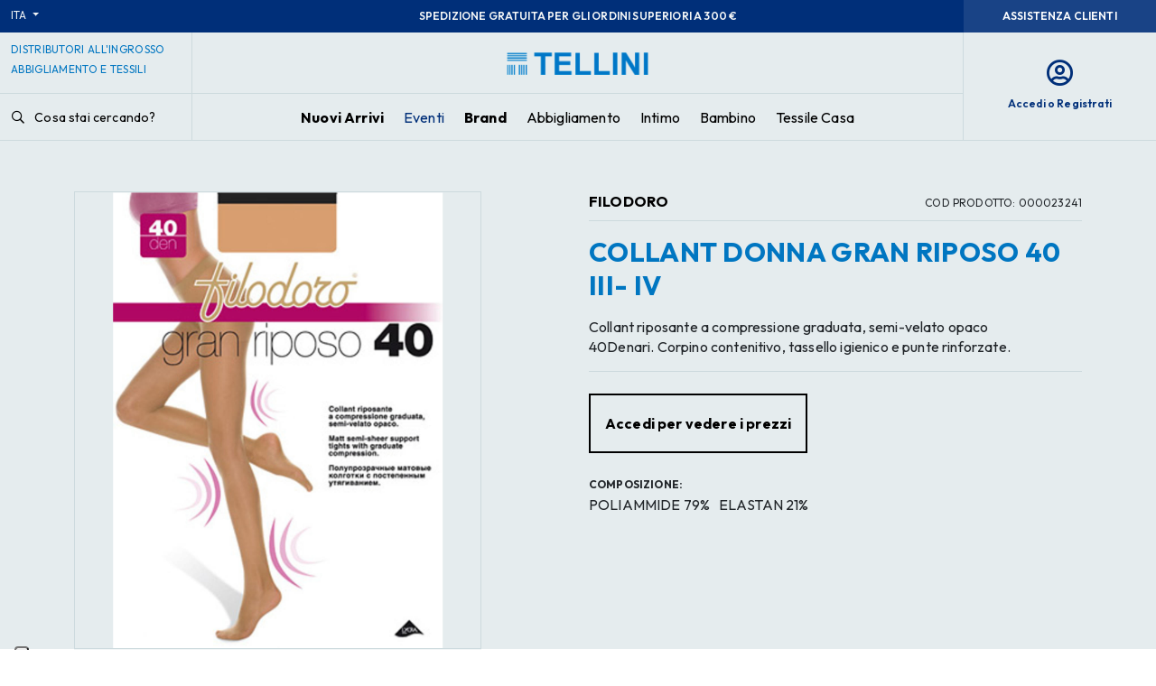

--- FILE ---
content_type: text/html; charset=UTF-8
request_url: https://www.tellini.it/it/catalogo/collant-donna-gran-riposo-40--iii-iv.html
body_size: 14585
content:
<!doctype html>
<html class="no-js" lang="it-IT">

<head>
	<meta charset="utf-8">
	<meta name='revisit-after' content='1 days' />
	<base href="https://www.tellini.it/it/" />
	<!--[if IE]></base><![endif]-->

	<meta name="robots" content="noodp,index,follow"> 
	<title>COLLANT DONNA GRAN RIPOSO 40  III- IV FILODORO | Ingrosso CALZE E COLLANT DONNA | Tellini S.r.l. Ingrosso Abbigliamento</title>
	<meta name="description" content="Vendita all'ingrosso COLLANT FILODORO: Collant riposante a compressione graduata, semi-velato opaco 40Denari. Corpino contenitivo, tassello igienico e punte rinforzate. - Ampio assortimento di taglie e colori. Accedi subito al catalogo!"/>
	
	 <link rel="canonical" href="https://www.tellini.it/it/catalogo/collant-donna-gran-riposo-40--iii-iv.html" />
	 


	
<script> 
   window.dataLayer = window.dataLayer || [];
function gtag() {
	dataLayer.push(arguments);
}
// Default consent mode is "denied" for both ads and analytics as well as the optional types, but delay for 2 seconds until the Cookie Solution is loaded
gtag("consent", "default", {
	ad_storage: "denied",
	analytics_storage: "granted",
	wait_for_update: 500 // milliseconds
});
// Improve ad click measurement quality (optional)
gtag('set', 'url_passthrough', true);
// Further redact your ads data (optional)
gtag("set", "ads_data_redaction", true); 
 
dataLayer.push({"event":"view_item_unlogged"});	</script>

    <!-- Google Tag Manager -->
	<script>(function(w,d,s,l,i){w[l]=w[l]||[];w[l].push({'gtm.start':
	new Date().getTime(),event:'gtm.js'});var f=d.getElementsByTagName(s)[0],
	j=d.createElement(s),dl=l!='dataLayer'?'&l='+l:'';j.async=true;j.src=
	'https://www.googletagmanager.com/gtm.js?id='+i+dl;f.parentNode.insertBefore(j,f);
	})(window,document,'script','dataLayer','GTM-PXJX7G4');</script>
		<!-- End Google Tag Manager -->
</script>

<!-- IUBENDA CONSENT SOLUTION -->
<script type="text/javascript">var _iub = _iub || {}; _iub.cons_instructions = _iub.cons_instructions || []; _iub.cons_instructions.push(["init", {api_key: "6CN0OPWeLadjCU39YLkjAkW1pdGQp33W"}]);</script><script type="text/javascript" src="https://cdn.iubenda.com/cons/iubenda_cons.js" async></script>
  <script type="application/ld+json">
  {"@context":"http:\/\/schema.org","@type":"Organization","name":"Tellini S.r.l. Ingrosso Abbigliamento","url":"https:\/\/www.tellini.it\/","alternateName":"Tellini S.r.l.","email":"eshop@tellini.it","telephone":"+39 0432 521515","description":"Tellini Srl &egrave; la pi&ugrave; importante realt&agrave; distributiva nel settore all'ingrosso di abbigliamento, intimo e biancheria per la casa in Friuli Venezia Giulia. La nostra consolidata esperienza &egrave; a vostra completa disposizione .","sameAs":["https:\/\/www.facebook.com\/tellinisrl\/","https:\/\/www.instagram.com\/tellinisrl\/"],"logo":"https:\/\/www.tellini.it\/images\/tellini-logo-800x800.png","address":[{"@type":"PostalAddress","streetAddress":"Via Stiria","postOfficeBoxNumber":" N. 45\/49","addressLocality":"Udine","addressRegion":"IT","postalCode":"33100","addressCountry":"Italy"}],"contactPoint":[{"@type":"ContactPoint","email":"eshop@tellini.it","telephone":"+39 0432521515","contactType":"customer service"}]}
  </script>
  <script type="application/ld+json">
  {"@context":"http:\/\/schema.org","@type":"WebSite","name":"Tellini S.r.l. Ingrosso Abbigliamento","url":"https:\/\/www.tellini.it\/","description":"Tellini Srl &egrave; la pi&ugrave; importante realt&agrave; distributiva nel settore all'ingrosso di abbigliamento, intimo e biancheria per la casa in Friuli Venezia Giulia. La nostra consolidata esperienza &egrave; a vostra completa disposizione .","inLanguage":"it","potentialAction":[{"@type":"SearchAction","target":{"@type":"EntryPoint","urlTemplate":"https:\/\/www.tellini.it\/it\/search\/?q={search_term_string}"},"query-input":"required name=search_term_string"}]}
  </script>


<!-- FACEBOOK e LINKEDIN -->
<meta property="og:site_name" content="TELLINI S.r.l. ESHOP " />
<meta property="og:locale" content="it" />
<meta property="og:title" content="COLLANT DONNA GRAN RIPOSO 40  III- IV FILODORO | Ingrosso CALZE E COLLANT DONNA | Tellini S.r.l. Ingrosso Abbigliamento" />
<meta property="og:type" content="website" />
<meta property="og:url" content="https://www.tellini.it/it/catalogo/collant-donna-gran-riposo-40--iii-iv.html" />
<meta property="og:description" content="Vendita all'ingrosso COLLANT FILODORO: Collant riposante a compressione graduata, semi-velato opaco 40Denari. Corpino contenitivo, tassello igienico e punte rinforzate. - Ampio assortimento di taglie e colori. Accedi subito al catalogo!" />
<meta property="og:image" content="https://www.tellini.it/images_web/prod/400x400/granriposo40.jpg" />



<!-- TWITTER -->
<meta name="twitter:card" content="summary">
<meta name="twitter:site" content="TELLINI S.r.l. ESHOP ">
<meta name="twitter:title" content="COLLANT DONNA GRAN RIPOSO 40  III- IV FILODORO | Ingrosso CALZE E COLLANT DONNA | Tellini S.r.l. Ingrosso Abbigliamento">
<meta name="twitter:description" content="Vendita all'ingrosso COLLANT FILODORO: Collant riposante a compressione graduata, semi-velato opaco 40Denari. Corpino contenitivo, tassello igienico e punte rinforzate. - Ampio assortimento di taglie e colori. Accedi subito al catalogo!">
<meta name="twitter:creator" content="TELLINI S.r.l. ESHOP ">
<meta name="twitter:image" content="https://www.tellini.it/images_web/prod/400x400/granriposo40.jpg">

<meta name="viewport" content="width=device-width, initial-scale=1.0, maximum-scale=1.0, user-scalable=no" /> 
<link rel='shortcut icon' type='image/x-icon' href='/favicon.ico' />
 

<link rel="preconnect" href="https://fonts.googleapis.com">
<link rel="preconnect" href="https://fonts.gstatic.com" crossorigin>
<link href="https://fonts.googleapis.com/css2?family=Outfit:wght@400;600;700&display=swap" rel="stylesheet"> 

<link rel="stylesheet" href="../assets/styles/bootstrap.css"> 
<link rel="stylesheet" href="../assets/fonts/fontawesome/css/all.css"> 
<link rel="stylesheet" href="../assets/styles/owl.carousel.css">
<link rel="stylesheet" href="../assets/styles/owl.theme.css"> 
<link rel="stylesheet" href="../assets/styles/fancySelect.css">
 
<link rel="stylesheet" href="../assets/styles/jquery.fancybox.min.css"> 
<link rel="stylesheet" href="../assets/styles/animate.css">   
<link rel="stylesheet" href="../assets/styles/flatpickr.min.css"/>    
<link rel="stylesheet" type="text/css" href="../assets/styles/icheck/minimal/custom.css"/>  
<link rel="stylesheet" type="text/css" href="../assets/styles/easy-autocomplete.min.css" media="all"/>
 

<link rel="stylesheet" href="../assets/styles/select2.min.css"/>    

<link rel="stylesheet" href="../assets/styles/custom.css?v=1.06">  
<link rel="stylesheet" href="../assets/styles/component.css">   
<link rel="stylesheet" href="../assets/styles/responsive.css?v=1.08"> 
   

	
	
	

	
	
</head>

<body class="prodotto">

<div class="page-wrapper prod-detail-page   mp-pusher" id="mp-pusher">

 
	
 <!-- Google Tag Manager (noscript) -->
 <noscript><iframe src="https://www.googletagmanager.com/ns.html?id=GTM-PXJX7G4"
    height="0" width="0" style="display:none;visibility:hidden"></iframe></noscript>
    <!-- End Google Tag Manager (noscript) -->

<h2 class="txtsearchopt">Tellini S.r.l. Ingrosso Abbigliamento</h2><div class="container-fluid pre-header-container bg-primary text-light">
		 
				<div class="row justify-content-between">
                    <div class="col-2 d-none d-lg-block">
                    <div class="dropdown py-1">
									<a class="dropdown-toggle text-light text-xs" href="#" role="button" id="dropdownMenuLink" data-bs-toggle="dropdown" aria-expanded="false">
                                    ITA													</a> 
													<ul class="dropdown-menu" >
														<li><a class="dropdown-item text-uppercase text-xs  active" href="https://www.tellini.it/it/">ITA</a></li>
														<li><a class="dropdown-item  text-uppercase text-xs " href="https://www.tellini.it/en/">ENG</a></li> 
                                                        <li><a class="dropdown-item  text-uppercase text-xs " href="https://www.tellini.it/de/">DEU</a></li> 
                                                        <li>
                                                        <a class="dropdown-item  text-uppercase text-xs " href="https://www.tellini.it/cs/">CZE</a></li> 
                                                        <li>
<a class="dropdown-item  text-uppercase text-xs " href="https://www.tellini.it/hr/">HRV</a></li> 
<li>
<a class="dropdown-item  text-uppercase text-xs " href="https://www.tellini.it/el/">GRC</a></li> 


													</ul>
											</div> 
                    </div>
                    <div class="col text-center d-flex justify-content-center">
                     
                                        <span class="text-xxs text-lg-xs fw-semibold d-inline-block align-self-center">
                        SPEDIZIONE GRATUITA <span>PER GLI ORDINI SUPERIORI A 300 &euro;</span> 
                   </span>
                     

                    </div>
                    
                 
 
                    <div class="col-2 text-end px-0 d-none d-lg-block"> 
                
                    <a href="contatti/" class="btn w-100 semiprimary-btn text-xs fw-semibold text-uppercase lh-sm">Assistenza Clienti</a> 
                     
                     
                    </div>
                </div>
          
</div>

<header class="header sticky-top">
<div class="container-fluid header-container bg-gray-200">
    <div class="row d-none d-lg-flex">
    <div class="col-lg-2  d-none d-lg-block"> 
        <div class="row">
            <div class="col border-gray border-end border-bottom   header-big d-flex align-items-center">
             
                                <h2 class="text-secondary text-uppercase text-sm lh-sm text-nowrap alternative-text-payoff">Distributori all'ingrosso <br> abbigliamento e tessili</h2>
                            </div>
        </div>
        <div class="row">
            <div class="col  border-gray border-end border-bottom   header-small"> 
                <a class="btn btn-link text-black px-0   search-trigger mt-1 text-decoration-none text-nowrap" href="javascript:;"><i class="far fa-search me-2"></i> Cosa stai cercando? </a>
            </div>
        </div> 
    </div>
    <div class="col  d-none d-lg-block">
            <div class="row">
                    <div class="col border-gray border-end border-bottom py-3 text-center header-big d-flex align-items-center justify-content-center">
                        <a class="navbar-brand logo" href="https://www.tellini.it/it/">
                            <img src="../images/logo.svg" alt="Tellini S.r.l. Ingrosso Abbigliamento" class=""> 
                            <span class="logo-payoff">
                            </span>
                        </a>
                    </div>
            </div>     
            <div class="row ">
                    <div class="col border-gray border-end border-bottom   header-small px-0"> 
                            <nav id="main-menu" class="d-xl-block d-lg-block d-md-none d-sm-none d-none h-100"> 
		<ul class="d-flex flex-row  justify-content-center align-items-center h-100 ">
       
        <li class="level0">
        <a class="fw-bold text-black text-sm" href="novita/">Nuovi Arrivi</a>
        </li>

                <li class="level0 parent mega has-bg">
            <a href="eventi/">Eventi</a>
        
            <ul class="mega-menu">
				<div class="container-fluid">	
                <div class="row"> 
                    <div class="col-6 offset-1 mega-item d-flex flex-wrap align-items-start"> 
                    <ul class="col-6">
                                                    <li class="mb-2">
                            <a class="text-sm text-black" href="eventi/i-piu-venduti---abbigliamento/">I più venduti - abbigliamento</a> 
                            </li>
                                                    <li class="mb-2">
                            <a class="text-sm text-black" href="eventi/i-piu-venduti---intimo/">I più venduti - intimo</a> 
                            </li>
                                            </ul>
                    </div> 
                </div>
            </div>
            </ul>
        </li>
        

        <li class="level0">
        <a class="fw-bold text-black text-sm" href="marchi/">Brand</a>
        </li>



        <li class="level0 parent mega has-bg">
            <a class="text-black text-sm" href="javascript:;">Abbigliamento</a>
           
                        <ul class="mega-menu">
				<div class="container-fluid">	
                <div class="row"> 
                <div class="col-6 offset-1 mega-item "> 
                   
 
					 
                      
                        <ul class="">
                                <li class="mb-2">
                                     <a class="text-sm text-black fw-bold" href="catalogo/abbigliamento-donna/">
						            Abbigliamento donna						            </a>
                                </li>
                                  
                                                                    <li class="mb-2">
                                        <a  class="text-sm text-black" href="catalogo/abbigliamento-donna/capispalla-donna/">
                                        Giubbotti e cappotti donna                                        </a> 
                                    </li>
                                                                    <li class="mb-2">
                                        <a  class="text-sm text-black" href="catalogo/abbigliamento-donna/maglieria-donna/">
                                        Maglieria donna                                        </a> 
                                    </li>
                                                                    <li class="mb-2">
                                        <a  class="text-sm text-black" href="catalogo/abbigliamento-donna/pantaloni-e-gonne/">
                                        Pantaloni e gonne donna                                        </a> 
                                    </li>
                                                                    <li class="mb-2">
                                        <a  class="text-sm text-black" href="catalogo/abbigliamento-donna/camicieria/">
                                        Camicie donna                                        </a> 
                                    </li>
                                                                    <li class="mb-2">
                                        <a  class="text-sm text-black" href="catalogo/abbigliamento-donna/abbigliamento-tempo-libero-donna/">
                                        Tempo libero donna                                        </a> 
                                    </li>
                                                                    <li class="mb-2">
                                        <a  class="text-sm text-black" href="catalogo/abbigliamento-donna/abbigliamento-donna-conformato/">
                                        Taglie conformate donna                                        </a> 
                                    </li>
                                                                    <li class="mb-2">
                                        <a  class="text-sm text-black" href="catalogo/abbigliamento-donna/abiti-donna/">
                                        Abiti donna                                        </a> 
                                    </li>
                                                                    <li class="mb-2">
                                        <a  class="text-sm text-black" href="catalogo/abbigliamento-donna/accessori/">
                                        Accessori donna                                        </a> 
                                    </li>
                                                            </ul>
                         
                      
                        <ul class="">
                                <li class="mb-2">
                                     <a class="text-sm text-black fw-bold" href="catalogo/abbigliamento-uomo/">
						            Abbigliamento uomo						            </a>
                                </li>
                                  
                                                                    <li class="mb-2">
                                        <a  class="text-sm text-black" href="catalogo/abbigliamento-uomo/abiti-e-capispalla-uomo/">
                                        Giubbotti e cappotti uomo                                        </a> 
                                    </li>
                                                                    <li class="mb-2">
                                        <a  class="text-sm text-black" href="catalogo/abbigliamento-uomo/maglieria-uomo/">
                                        Maglieria uomo                                        </a> 
                                    </li>
                                                                    <li class="mb-2">
                                        <a  class="text-sm text-black" href="catalogo/abbigliamento-uomo/pantaloni-uomo/">
                                        Pantaloni uomo                                        </a> 
                                    </li>
                                                                    <li class="mb-2">
                                        <a  class="text-sm text-black" href="catalogo/abbigliamento-uomo/camicie-uomo/">
                                        Camicie uomo                                        </a> 
                                    </li>
                                                                    <li class="mb-2">
                                        <a  class="text-sm text-black" href="catalogo/abbigliamento-uomo/abbigliamento-tempo-libero-uomo/">
                                        Tempo libero uomo                                        </a> 
                                    </li>
                                                                    <li class="mb-2">
                                        <a  class="text-sm text-black" href="catalogo/abbigliamento-uomo/abbigliamento-uomo-conformato/">
                                        Taglie conformate uomo                                        </a> 
                                    </li>
                                                                    <li class="mb-2">
                                        <a  class="text-sm text-black" href="catalogo/abbigliamento-uomo/accessori-uomo/">
                                        Accessori uomo                                        </a> 
                                    </li>
                                                            </ul>
                                            </div>
                     
                    <div class="col-4">
                        <div class="bg-secondary p-4">
                            <p class="text-white text-sm fw-bold pb-4 mb-4 border-bottom border-white">Registrati per poter vedere i prezzi degli articoli e per poter beneficiare dello sconto di benvenuto del 10% sul primo ordine.</p>
                              <a rel="nofollow"  href="register/" class="fw-semibold text-xs d-block text-white">
                                Registrati per godere di tutti i vantaggi                                <i class="far fa-arrow-circle-right text-lg float-end mt-n1"></i>
                            </a>          
                        </div>
                    </div> 
                                    </div>
            </div>
            </ul>
                    </li>
        <li class="level0 parent mega has-bg">
            <a class="text-black text-sm" href="catalogo/intimo/">Intimo</a>
           
                        <ul class="mega-menu">
				<div class="container-fluid">	
                <div class="row"> 
                <div class="col-6 offset-1 mega-item "> 
                   
 
					 
                      
                        <ul class="">
                                <li class="mb-2">
                                     <a class="text-sm text-black " href="catalogo/intimo/slip-donna/">
						            Slip donna						            </a>
                                </li>
                                                            </ul>
                         
                      
                        <ul class="">
                                <li class="mb-2">
                                     <a class="text-sm text-black " href="catalogo/intimo/maglie-intime-donna/">
						            Maglie intime donna						            </a>
                                </li>
                                                            </ul>
                         
                      
                        <ul class="">
                                <li class="mb-2">
                                     <a class="text-sm text-black " href="catalogo/intimo/pigiami-donna/">
						            Pigiami donna						            </a>
                                </li>
                                                            </ul>
                         
                      
                        <ul class="">
                                <li class="mb-2">
                                     <a class="text-sm text-black " href="catalogo/intimo/calze-e-collant-donna/">
						            Calzetteria donna						            </a>
                                </li>
                                                            </ul>
                         
                      
                        <ul class="">
                                <li class="mb-2">
                                     <a class="text-sm text-black " href="catalogo/intimo/corsetteria-donna/">
						            Corsetteria donna						            </a>
                                </li>
                                                            </ul>
                         
                      
                        <ul class="">
                                <li class="mb-2">
                                     <a class="text-sm text-black " href="catalogo/intimo/costumi-mare-donna/">
						            Costumi mare donna						            </a>
                                </li>
                                                            </ul>
                         
                      
                        <ul class="">
                                <li class="mb-2">
                                     <a class="text-sm text-black " href="catalogo/intimo/slip-e-boxer-uomo/">
						            Slip e boxer uomo						            </a>
                                </li>
                                                            </ul>
                         
                      
                        <ul class="">
                                <li class="mb-2">
                                     <a class="text-sm text-black " href="catalogo/intimo/maglie-intime-uomo/">
						            Maglie intime uomo						            </a>
                                </li>
                                                            </ul>
                         
                      
                        <ul class="">
                                <li class="mb-2">
                                     <a class="text-sm text-black " href="catalogo/intimo/pigiami-uomo/">
						            Pigiami uomo						            </a>
                                </li>
                                                            </ul>
                         
                      
                        <ul class="">
                                <li class="mb-2">
                                     <a class="text-sm text-black " href="catalogo/intimo/calzetteria-uomo/">
						            Calzetteria uomo						            </a>
                                </li>
                                                            </ul>
                         
                      
                        <ul class="">
                                <li class="mb-2">
                                     <a class="text-sm text-black " href="catalogo/intimo/costumi-mare-uomo/">
						            Costumi mare uomo						            </a>
                                </li>
                                                            </ul>
                                            </div>
                     
                    <div class="col-4">
                        <div class="bg-secondary p-4">
                            <p class="text-white text-sm fw-bold pb-4 mb-4 border-bottom border-white">Registrati per poter vedere i prezzi degli articoli e per poter beneficiare dello sconto di benvenuto del 10% sul primo ordine.</p>
                              <a rel="nofollow"  href="register/" class="fw-semibold text-xs d-block text-white">
                                Registrati per godere di tutti i vantaggi                                <i class="far fa-arrow-circle-right text-lg float-end mt-n1"></i>
                            </a>          
                        </div>
                    </div> 
                                    </div>
            </div>
            </ul>
                    </li>
        <li class="level0 parent mega has-bg">
            <a class="text-black text-sm" href="catalogo/abbigliamento-bimbo/">Bambino</a>
           
                        <ul class="mega-menu">
				<div class="container-fluid">	
                <div class="row"> 
                <div class="col-6 offset-1 mega-item "> 
                   
 
					 
                      
                        <ul class="">
                                <li class="mb-2">
                                     <a class="text-sm text-black " href="catalogo/abbigliamento-bimbo/abbigliamento-neonato-030-mesi/">
						            Abbigliamento neonato 0/30 mesi						            </a>
                                </li>
                                                            </ul>
                         
                      
                        <ul class="">
                                <li class="mb-2">
                                     <a class="text-sm text-black " href="catalogo/abbigliamento-bimbo/abbigliamento-neonata-030-mesi/">
						            Abbigliamento neonata 0/30 mesi						            </a>
                                </li>
                                                            </ul>
                         
                      
                        <ul class="">
                                <li class="mb-2">
                                     <a class="text-sm text-black " href="catalogo/abbigliamento-bimbo/abbigliamento-bambino-37-anni/">
						            Abbigliamento bambino 3/7 anni						            </a>
                                </li>
                                                            </ul>
                         
                      
                        <ul class="">
                                <li class="mb-2">
                                     <a class="text-sm text-black " href="catalogo/abbigliamento-bimbo/abbigliamento-bambina-37-anni/">
						            Abbigliamento bambina 3/7 anni						            </a>
                                </li>
                                                            </ul>
                         
                      
                        <ul class="">
                                <li class="mb-2">
                                     <a class="text-sm text-black " href="catalogo/abbigliamento-bimbo/abbigliamento-ragazzo-816-anni/">
						            Abbigliamento ragazzo 8/16 anni						            </a>
                                </li>
                                                            </ul>
                         
                      
                        <ul class="">
                                <li class="mb-2">
                                     <a class="text-sm text-black " href="catalogo/abbigliamento-bimbo/abbigliamento-ragazza-816-anni/">
						            Abbigliamento ragazza 8/16 anni						            </a>
                                </li>
                                                            </ul>
                         
                      
                        <ul class="">
                                <li class="mb-2">
                                     <a class="text-sm text-black " href="catalogo/abbigliamento-bimbo/pigiami-016-anni/">
						            Pigiami 0/16 anni						            </a>
                                </li>
                                                            </ul>
                         
                      
                        <ul class="">
                                <li class="mb-2">
                                     <a class="text-sm text-black " href="catalogo/abbigliamento-bimbo/maglie-intime-016-anni/">
						            Maglie intime 0/16 anni						            </a>
                                </li>
                                                            </ul>
                         
                      
                        <ul class="">
                                <li class="mb-2">
                                     <a class="text-sm text-black " href="catalogo/abbigliamento-bimbo/slip-016-anni/">
						            Slip 0/16 anni						            </a>
                                </li>
                                                            </ul>
                         
                      
                        <ul class="">
                                <li class="mb-2">
                                     <a class="text-sm text-black " href="catalogo/abbigliamento-bimbo/calzetteria-016-anni/">
						            Calzetteria 0/16 anni						            </a>
                                </li>
                                                            </ul>
                         
                      
                        <ul class="">
                                <li class="mb-2">
                                     <a class="text-sm text-black " href="catalogo/abbigliamento-bimbo/accessori-letto-e-bagno-bimbo/">
						            Accessori letto e bagno bimbo						            </a>
                                </li>
                                                            </ul>
                                            </div>
                     
                    <div class="col-4">
                        <div class="bg-secondary p-4">
                            <p class="text-white text-sm fw-bold pb-4 mb-4 border-bottom border-white">Registrati per poter vedere i prezzi degli articoli e per poter beneficiare dello sconto di benvenuto del 10% sul primo ordine.</p>
                              <a rel="nofollow"  href="register/" class="fw-semibold text-xs d-block text-white">
                                Registrati per godere di tutti i vantaggi                                <i class="far fa-arrow-circle-right text-lg float-end mt-n1"></i>
                            </a>          
                        </div>
                    </div> 
                                    </div>
            </div>
            </ul>
                    </li>
        <li class="level0 parent mega has-bg">
            <a class="text-black text-sm" href="catalogo/tessile-casa/">Tessile Casa</a>
           
                        <ul class="mega-menu">
				<div class="container-fluid">	
                <div class="row"> 
                <div class="col-6 offset-1 mega-item "> 
                   
 
					 
                      
                        <ul class="">
                                <li class="mb-2">
                                     <a class="text-sm text-black " href="catalogo/tessile-casa/hotellerie/">
						            Hôtellerie						            </a>
                                </li>
                                                            </ul>
                         
                      
                        <ul class="">
                                <li class="mb-2">
                                     <a class="text-sm text-black " href="catalogo/tessile-casa/lenzuola/">
						            Lenzuola						            </a>
                                </li>
                                                            </ul>
                         
                      
                        <ul class="">
                                <li class="mb-2">
                                     <a class="text-sm text-black " href="catalogo/tessile-casa/copripiumini/">
						            Copripiumini						            </a>
                                </li>
                                                            </ul>
                         
                      
                        <ul class="">
                                <li class="mb-2">
                                     <a class="text-sm text-black " href="catalogo/tessile-casa/copriletti/">
						            Copriletti						            </a>
                                </li>
                                                            </ul>
                         
                      
                        <ul class="">
                                <li class="mb-2">
                                     <a class="text-sm text-black " href="catalogo/tessile-casa/coperte/">
						            Coperte						            </a>
                                </li>
                                                            </ul>
                         
                      
                        <ul class="">
                                <li class="mb-2">
                                     <a class="text-sm text-black " href="catalogo/tessile-casa/piumini/">
						            Piumini						            </a>
                                </li>
                                                            </ul>
                         
                      
                        <ul class="">
                                <li class="mb-2">
                                     <a class="text-sm text-black " href="catalogo/tessile-casa/casa-natale/">
						            Casa natale						            </a>
                                </li>
                                                            </ul>
                         
                      
                        <ul class="">
                                <li class="mb-2">
                                     <a class="text-sm text-black " href="catalogo/tessile-casa/arredo/">
						            Arredo						            </a>
                                </li>
                                                            </ul>
                         
                      
                        <ul class="">
                                <li class="mb-2">
                                     <a class="text-sm text-black " href="catalogo/tessile-casa/tavola/">
						            Tavola						            </a>
                                </li>
                                                            </ul>
                         
                      
                        <ul class="">
                                <li class="mb-2">
                                     <a class="text-sm text-black " href="catalogo/tessile-casa/accessori-cucina/">
						            Accessori cucina						            </a>
                                </li>
                                                            </ul>
                         
                      
                        <ul class="">
                                <li class="mb-2">
                                     <a class="text-sm text-black " href="catalogo/tessile-casa/accessori-letto/">
						            Accessori letto						            </a>
                                </li>
                                                            </ul>
                         
                      
                        <ul class="">
                                <li class="mb-2">
                                     <a class="text-sm text-black " href="catalogo/tessile-casa/bagno/">
						            Biancheria bagno						            </a>
                                </li>
                                                            </ul>
                         
                      
                        <ul class="">
                                <li class="mb-2">
                                     <a class="text-sm text-black " href="catalogo/tessile-casa/teli-mare/">
						            Teli mare						            </a>
                                </li>
                                                            </ul>
                         
                      
                        <ul class="">
                                <li class="mb-2">
                                     <a class="text-sm text-black " href="catalogo/tessile-casa/accessori-mare/">
						            Accessori mare						            </a>
                                </li>
                                                            </ul>
                                            </div>
                     
                    <div class="col-4">
                        <div class="bg-secondary p-4">
                            <p class="text-white text-sm fw-bold pb-4 mb-4 border-bottom border-white">Registrati per poter vedere i prezzi degli articoli e per poter beneficiare dello sconto di benvenuto del 10% sul primo ordine.</p>
                              <a rel="nofollow"  href="register/" class="fw-semibold text-xs d-block text-white">
                                Registrati per godere di tutti i vantaggi                                <i class="far fa-arrow-circle-right text-lg float-end mt-n1"></i>
                            </a>          
                        </div>
                    </div> 
                                    </div>
            </div>
            </ul>
                    </li>


        </ul>
</nav>

 
                    </div>
            </div>       
    </div>

    <div class=" d-none  col-lg-2 border-gray  border-bottom text-center py-3 d-lg-flex justify-content-center align-items-center"> 
      
               <a class="text-xs fw-semibold d-flex justify-content-center align-items-center flex-column " rel="nofollow" href="login/">
            <i class="far fa-user-circle text-lg text-primary mb-2"></i>
            <span class=" d-none d-lg-block">Accedi o Registrati</span>
            </a>
        
 
    </div>

    </div>
    
                <div class="mobile-header g-0 row  d-flex d-lg-none">

                <div class="col-5 py-2 px-3  border border-1 border-primary  flex-grow-1  ">
                <a class="navbar-brand logo" href="https://www.tellini.it/it/">
                            <img src="../images/logo.svg" alt="Tellini S.r.l. Ingrosso Abbigliamento" class="img-fluid"> 
                        </a>
                </div>

                <div class="col px-1 py-2  border  border-start-0 border-1 border-primary text-center">
                <a class="search-trigger text-decoration-none  d-inline-block w-100 h-100" href="javascript:;"><i class="far fa-search "></i></a>
                </div>

                <div class="col px-1 py-2  border  border-start-0 border-1 border-primary text-center">
                <a class="text-decoration-none  d-inline-block w-100 h-100 " href="my-account/">
                    <i class="far fa-user-circle text-primary "></i> 
                    </a>
                </div>

                
                
                <div class="col px-1 py-2  border border-start-0 border-1 border-primary text-center">
                <a href="javascript:;" id="menu-trigger" class="menu-trigger text-decoration-none  d-inline-block w-100 h-100">
			  <i class="far fa-bars"></i>
				</a> 
                </div>
                </div>


</div>
</header>



 

 
				<!-- mp-menu -->
				<nav id="mp-menu" class="mp-menu">
					<div class="mp-level">
					
					<div class="mobi-menu-header  d-flex ">	
                  	
                    <a class="navbar-brand logo py-2 px-3" href="https://www.tellini.it/it/">
                            <img src="../images/logo.svg" alt="Tellini S.r.l. Ingrosso Abbigliamento" class="img-fluid"> 
                        </a>

							<div class="mp-menu-close ms-auto py-2 px-3"><i class="fal fa-times"></i></div><!-- /mp-menu -->
					
						</div>

						
					<div class="mobi-menu-body bg-gray-100 ">	
						<ul>

                        					 

       <li class="level0 main-level0 px-4 py-1 my-3 mt-4">
        <a class="fw-semibold text-black text-md " href="novita/">Nuovi Arrivi</a>
        </li>



            
        <li class="level0 main-level0 px-4 py-1 my-3 ">  
        <a class="icon icon-display fw-semibold text-black text-md" href="eventi/">Eventi</a>

                            <div class="mp-level">
                                <a class="mp-back icon icon-arrow-right" href="javascript:;">Tessile Casa</a>

                                <ul class="mega-menu">
                                                                <li class="level1">
                                <a  href="eventi/i-piu-venduti---abbigliamento/">I più venduti - abbigliamento</a>
                                </li>
                                                                <li class="level1">
                                <a  href="eventi/i-piu-venduti---intimo/">I più venduti - intimo</a>
                                </li>
                                 
          
                </div> 
        </li>



        <li class="level0 main-level0 px-4 py-1 my-3 ">
        <a class="fw-semibold text-black text-md " href="marchi/">Brand</a>
        </li>







            
			<li class="level0 main-level0 px-4 py-1 my-3">
			<a class="  text-black text-md icon icon-display" href="javascript:;">Abbigliamento</a>
								<div class="mp-level">
									<a class="mp-back icon icon-arrow-right text-sm fw-semibold text-primary" href="javascript:;">Abbigliamento</a>
 
				<ul class="mega-menu"> 
				
				 	
                        
                        <li class="level1  px-4 py-1 my-3">
                        <a  class="fw-bold  text-black text-md " href="catalogo/abbigliamento-donna/">
                        abbigliamento donna                        </a>
                        </li>

                          
                                
                                        <li class="level1  px-4 py-1 my-3">
                                        <a  class=" text-black text-md " href="catalogo/abbigliamento-donna/capispalla-donna/">
                                        giubbotti e cappotti donna                                        </a>
                                        </li> 
                                   
                                        <li class="level1  px-4 py-1 my-3">
                                        <a  class=" text-black text-md " href="catalogo/abbigliamento-donna/maglieria-donna/">
                                        maglieria donna                                        </a>
                                        </li> 
                                   
                                        <li class="level1  px-4 py-1 my-3">
                                        <a  class=" text-black text-md " href="catalogo/abbigliamento-donna/pantaloni-e-gonne/">
                                        pantaloni e gonne donna                                        </a>
                                        </li> 
                                   
                                        <li class="level1  px-4 py-1 my-3">
                                        <a  class=" text-black text-md " href="catalogo/abbigliamento-donna/camicieria/">
                                        camicie donna                                        </a>
                                        </li> 
                                   
                                        <li class="level1  px-4 py-1 my-3">
                                        <a  class=" text-black text-md " href="catalogo/abbigliamento-donna/abbigliamento-tempo-libero-donna/">
                                        tempo libero donna                                        </a>
                                        </li> 
                                   
                                        <li class="level1  px-4 py-1 my-3">
                                        <a  class=" text-black text-md " href="catalogo/abbigliamento-donna/abbigliamento-donna-conformato/">
                                        taglie conformate donna                                        </a>
                                        </li> 
                                   
                                        <li class="level1  px-4 py-1 my-3">
                                        <a  class=" text-black text-md " href="catalogo/abbigliamento-donna/abiti-donna/">
                                        abiti donna                                        </a>
                                        </li> 
                                   
                                        <li class="level1  px-4 py-1 my-3">
                                        <a  class=" text-black text-md " href="catalogo/abbigliamento-donna/accessori/">
                                        accessori donna                                        </a>
                                        </li> 
                                                                                       
                    
					 	
                        
                        <li class="level1  px-4 py-1 my-3">
                        <a  class="fw-bold  text-black text-md " href="catalogo/abbigliamento-uomo/">
                        abbigliamento uomo                        </a>
                        </li>

                          
                                
                                        <li class="level1  px-4 py-1 my-3">
                                        <a  class=" text-black text-md " href="catalogo/abbigliamento-uomo/abiti-e-capispalla-uomo/">
                                        giubbotti e cappotti uomo                                        </a>
                                        </li> 
                                   
                                        <li class="level1  px-4 py-1 my-3">
                                        <a  class=" text-black text-md " href="catalogo/abbigliamento-uomo/maglieria-uomo/">
                                        maglieria uomo                                        </a>
                                        </li> 
                                   
                                        <li class="level1  px-4 py-1 my-3">
                                        <a  class=" text-black text-md " href="catalogo/abbigliamento-uomo/pantaloni-uomo/">
                                        pantaloni uomo                                        </a>
                                        </li> 
                                   
                                        <li class="level1  px-4 py-1 my-3">
                                        <a  class=" text-black text-md " href="catalogo/abbigliamento-uomo/camicie-uomo/">
                                        camicie uomo                                        </a>
                                        </li> 
                                   
                                        <li class="level1  px-4 py-1 my-3">
                                        <a  class=" text-black text-md " href="catalogo/abbigliamento-uomo/abbigliamento-tempo-libero-uomo/">
                                        tempo libero uomo                                        </a>
                                        </li> 
                                   
                                        <li class="level1  px-4 py-1 my-3">
                                        <a  class=" text-black text-md " href="catalogo/abbigliamento-uomo/abbigliamento-uomo-conformato/">
                                        taglie conformate uomo                                        </a>
                                        </li> 
                                   
                                        <li class="level1  px-4 py-1 my-3">
                                        <a  class=" text-black text-md " href="catalogo/abbigliamento-uomo/accessori-uomo/">
                                        accessori uomo                                        </a>
                                        </li> 
                                                                                       
                    
					                </ul>
					</div> 
			</li>
 
 
			<li class="level0 main-level0 px-4 py-1 my-3">
			<a class="  text-black text-md icon icon-display" href="catalogo/intimo/">Intimo</a>
								<div class="mp-level">
									<a class="mp-back icon icon-arrow-right text-sm fw-semibold text-primary" href="javascript:;">Intimo</a>
 
				<ul class="mega-menu"> 
				
				 	
                        
                        <li class="level1  px-4 py-1 my-3">
                        <a  class="  text-black text-md " href="catalogo/intimo/slip-donna/">
                        slip donna                        </a>
                        </li>

                                                                            
                    
					 	
                        
                        <li class="level1  px-4 py-1 my-3">
                        <a  class="  text-black text-md " href="catalogo/intimo/maglie-intime-donna/">
                        maglie intime donna                        </a>
                        </li>

                                                                            
                    
					 	
                        
                        <li class="level1  px-4 py-1 my-3">
                        <a  class="  text-black text-md " href="catalogo/intimo/pigiami-donna/">
                        pigiami donna                        </a>
                        </li>

                                                                            
                    
					 	
                        
                        <li class="level1  px-4 py-1 my-3">
                        <a  class="  text-black text-md " href="catalogo/intimo/calze-e-collant-donna/">
                        calzetteria donna                        </a>
                        </li>

                                                                            
                    
					 	
                        
                        <li class="level1  px-4 py-1 my-3">
                        <a  class="  text-black text-md " href="catalogo/intimo/corsetteria-donna/">
                        corsetteria donna                        </a>
                        </li>

                                                                            
                    
					 	
                        
                        <li class="level1  px-4 py-1 my-3">
                        <a  class="  text-black text-md " href="catalogo/intimo/costumi-mare-donna/">
                        costumi mare donna                        </a>
                        </li>

                                                                            
                    
					 	
                        
                        <li class="level1  px-4 py-1 my-3">
                        <a  class="  text-black text-md " href="catalogo/intimo/slip-e-boxer-uomo/">
                        slip e boxer uomo                        </a>
                        </li>

                                                                            
                    
					 	
                        
                        <li class="level1  px-4 py-1 my-3">
                        <a  class="  text-black text-md " href="catalogo/intimo/maglie-intime-uomo/">
                        maglie intime uomo                        </a>
                        </li>

                                                                            
                    
					 	
                        
                        <li class="level1  px-4 py-1 my-3">
                        <a  class="  text-black text-md " href="catalogo/intimo/pigiami-uomo/">
                        pigiami uomo                        </a>
                        </li>

                                                                            
                    
					 	
                        
                        <li class="level1  px-4 py-1 my-3">
                        <a  class="  text-black text-md " href="catalogo/intimo/calzetteria-uomo/">
                        calzetteria uomo                        </a>
                        </li>

                                                                            
                    
					 	
                        
                        <li class="level1  px-4 py-1 my-3">
                        <a  class="  text-black text-md " href="catalogo/intimo/costumi-mare-uomo/">
                        costumi mare uomo                        </a>
                        </li>

                                                                            
                    
					                </ul>
					</div> 
			</li>
 
 
			<li class="level0 main-level0 px-4 py-1 my-3">
			<a class="  text-black text-md icon icon-display" href="catalogo/abbigliamento-bimbo/">Bambino</a>
								<div class="mp-level">
									<a class="mp-back icon icon-arrow-right text-sm fw-semibold text-primary" href="javascript:;">Bambino</a>
 
				<ul class="mega-menu"> 
				
				 	
                        
                        <li class="level1  px-4 py-1 my-3">
                        <a  class="  text-black text-md " href="catalogo/abbigliamento-bimbo/abbigliamento-neonato-030-mesi/">
                        abbigliamento neonato 0/30 mesi                        </a>
                        </li>

                                                                            
                    
					 	
                        
                        <li class="level1  px-4 py-1 my-3">
                        <a  class="  text-black text-md " href="catalogo/abbigliamento-bimbo/abbigliamento-neonata-030-mesi/">
                        abbigliamento neonata 0/30 mesi                        </a>
                        </li>

                                                                            
                    
					 	
                        
                        <li class="level1  px-4 py-1 my-3">
                        <a  class="  text-black text-md " href="catalogo/abbigliamento-bimbo/abbigliamento-bambino-37-anni/">
                        abbigliamento bambino 3/7 anni                        </a>
                        </li>

                                                                            
                    
					 	
                        
                        <li class="level1  px-4 py-1 my-3">
                        <a  class="  text-black text-md " href="catalogo/abbigliamento-bimbo/abbigliamento-bambina-37-anni/">
                        abbigliamento bambina 3/7 anni                        </a>
                        </li>

                                                                            
                    
					 	
                        
                        <li class="level1  px-4 py-1 my-3">
                        <a  class="  text-black text-md " href="catalogo/abbigliamento-bimbo/abbigliamento-ragazzo-816-anni/">
                        abbigliamento ragazzo 8/16 anni                        </a>
                        </li>

                                                                            
                    
					 	
                        
                        <li class="level1  px-4 py-1 my-3">
                        <a  class="  text-black text-md " href="catalogo/abbigliamento-bimbo/abbigliamento-ragazza-816-anni/">
                        abbigliamento ragazza 8/16 anni                        </a>
                        </li>

                                                                            
                    
					 	
                        
                        <li class="level1  px-4 py-1 my-3">
                        <a  class="  text-black text-md " href="catalogo/abbigliamento-bimbo/pigiami-016-anni/">
                        pigiami 0/16 anni                        </a>
                        </li>

                                                                            
                    
					 	
                        
                        <li class="level1  px-4 py-1 my-3">
                        <a  class="  text-black text-md " href="catalogo/abbigliamento-bimbo/maglie-intime-016-anni/">
                        maglie intime 0/16 anni                        </a>
                        </li>

                                                                            
                    
					 	
                        
                        <li class="level1  px-4 py-1 my-3">
                        <a  class="  text-black text-md " href="catalogo/abbigliamento-bimbo/slip-016-anni/">
                        slip 0/16 anni                        </a>
                        </li>

                                                                            
                    
					 	
                        
                        <li class="level1  px-4 py-1 my-3">
                        <a  class="  text-black text-md " href="catalogo/abbigliamento-bimbo/calzetteria-016-anni/">
                        calzetteria 0/16 anni                        </a>
                        </li>

                                                                            
                    
					 	
                        
                        <li class="level1  px-4 py-1 my-3">
                        <a  class="  text-black text-md " href="catalogo/abbigliamento-bimbo/accessori-letto-e-bagno-bimbo/">
                        accessori letto e bagno bimbo                        </a>
                        </li>

                                                                            
                    
					                </ul>
					</div> 
			</li>
 
 
			<li class="level0 main-level0 px-4 py-1 my-3">
			<a class="  text-black text-md icon icon-display" href="catalogo/tessile-casa/">Tessile Casa</a>
								<div class="mp-level">
									<a class="mp-back icon icon-arrow-right text-sm fw-semibold text-primary" href="javascript:;">Tessile Casa</a>
 
				<ul class="mega-menu"> 
				
				 	
                        
                        <li class="level1  px-4 py-1 my-3">
                        <a  class="  text-black text-md " href="catalogo/tessile-casa/hotellerie/">
                        hôtellerie                        </a>
                        </li>

                                                                            
                    
					 	
                        
                        <li class="level1  px-4 py-1 my-3">
                        <a  class="  text-black text-md " href="catalogo/tessile-casa/lenzuola/">
                        lenzuola                        </a>
                        </li>

                                                                            
                    
					 	
                        
                        <li class="level1  px-4 py-1 my-3">
                        <a  class="  text-black text-md " href="catalogo/tessile-casa/copripiumini/">
                        copripiumini                        </a>
                        </li>

                                                                            
                    
					 	
                        
                        <li class="level1  px-4 py-1 my-3">
                        <a  class="  text-black text-md " href="catalogo/tessile-casa/copriletti/">
                        copriletti                        </a>
                        </li>

                                                                            
                    
					 	
                        
                        <li class="level1  px-4 py-1 my-3">
                        <a  class="  text-black text-md " href="catalogo/tessile-casa/coperte/">
                        coperte                        </a>
                        </li>

                                                                            
                    
					 	
                        
                        <li class="level1  px-4 py-1 my-3">
                        <a  class="  text-black text-md " href="catalogo/tessile-casa/piumini/">
                        piumini                        </a>
                        </li>

                                                                            
                    
					 	
                        
                        <li class="level1  px-4 py-1 my-3">
                        <a  class="  text-black text-md " href="catalogo/tessile-casa/casa-natale/">
                        casa natale                        </a>
                        </li>

                                                                            
                    
					 	
                        
                        <li class="level1  px-4 py-1 my-3">
                        <a  class="  text-black text-md " href="catalogo/tessile-casa/arredo/">
                        arredo                        </a>
                        </li>

                                                                            
                    
					 	
                        
                        <li class="level1  px-4 py-1 my-3">
                        <a  class="  text-black text-md " href="catalogo/tessile-casa/tavola/">
                        tavola                        </a>
                        </li>

                                                                            
                    
					 	
                        
                        <li class="level1  px-4 py-1 my-3">
                        <a  class="  text-black text-md " href="catalogo/tessile-casa/accessori-cucina/">
                        accessori cucina                        </a>
                        </li>

                                                                            
                    
					 	
                        
                        <li class="level1  px-4 py-1 my-3">
                        <a  class="  text-black text-md " href="catalogo/tessile-casa/accessori-letto/">
                        accessori letto                        </a>
                        </li>

                                                                            
                    
					 	
                        
                        <li class="level1  px-4 py-1 my-3">
                        <a  class="  text-black text-md " href="catalogo/tessile-casa/bagno/">
                        biancheria bagno                        </a>
                        </li>

                                                                            
                    
					 	
                        
                        <li class="level1  px-4 py-1 my-3">
                        <a  class="  text-black text-md " href="catalogo/tessile-casa/teli-mare/">
                        teli mare                        </a>
                        </li>

                                                                            
                    
					 	
                        
                        <li class="level1  px-4 py-1 my-3">
                        <a  class="  text-black text-md " href="catalogo/tessile-casa/accessori-mare/">
                        accessori mare                        </a>
                        </li>

                                                                            
                    
					                </ul>
					</div> 
			</li>
 
 
 
     <li class="level0 main-level0 mt-5 mx-4 py-3 border-top  border-bottom ">

    <a rel="nofollow"  class="d-flex justify-content-start align-items-center  icon icon-display " href="login/">
            <i class="far fa-user-circle text-lg text-primary me-2"></i>
            Accedi o Registrati 
            </a> 
</li>

     
 </ul>

 
 

						<div class="mobi-menu-footer mt-5 px-4 ">
							<ul class="d-flex align-items-center">
                             
						<li class="ms-auto">
													<ul class="mobi-menu-lang" >
														<li class="me-2">
                                                        <a class="text-light bg-secondary rounded-circle text-xs  p-2 fw-bold" href="https://www.tellini.it/it/">ITA</a></li>
														<li class="">
                                                        <a class="border border-secondary bg-gray-100  rounded-circle text-xs   p-2 fw-bold" href="https://www.tellini.it/en/">ENG</a></li> 
                                                        <li class="">
                                                        <a class="border border-secondary bg-gray-100  rounded-circle text-xs   p-2 fw-bold" href="https://www.tellini.it/de/">DEU</a></li> 
                                                        <li>
                                                        <a class="border border-secondary bg-gray-100  rounded-circle text-xs   p-2 fw-bold" href="https://www.tellini.it/cs/">CZE</a></li> 
                                                        <li>
                                                        <a class="border border-secondary bg-gray-100  rounded-circle text-xs   p-2 fw-bold" href="https://www.tellini.it/hr/">HRV</a></li> 
                                                        <li>
                                                        <a class="border border-secondary bg-gray-100  rounded-circle text-xs   p-2 fw-bold" href="https://www.tellini.it/el/">GRC</a></li> 
													</ul> 
								</li>
							</ul>
						</div>

					</div>

					
					

					</div>
				
				</nav>
			




                                
 
	<div id="main">
 
		
			
		
	
		
	 <section class="dettagli-prodotto "   id="product-details" 
	data-id="3200"
	data-codice="000023241"
	data-name="COLLANT DONNA GRAN RIPOSO 40  III- IV"
   data-origprice="" 
   data-price="2.05"
   data-altslug="great-rest-womens-tights-40-iii-iv">


   <div class="container-fluid pt-5 bg-gray-200 ">
            <div class="container pt-2">
                <div class="row">

                    <div class="col-12 col-lg-5 align-self-end">
                       
					
						<div id="product_gallery_zoom" class="">
					
						 <div class="slider">
						    
							 <div class="square-container border">
							 <img id="product-zoom" src="../images_web/prod/1600x1600/granriposo40.jpg"
							  data-zoom-image="../images_web/prod/1600x1600/granriposo40.jpg"   alt="COLLANT DONNA GRAN RIPOSO 40  III- IV Tellini S.r.l. Ingrosso Abbigliamento" class="img-fluid">
							  
						 </div>
						    
						 </div>
 
						 <div class="navigation d-flex p-3 bg-gray-100 justify-content-center align-items-center" id="navigation">
						   
							<div class="m-1">
							<a class="square-container" href="javascript:;"  data-image="../images_web/prod/1600x1600/granriposo40.jpg"
							data-zoom-image="../images_web/prod/1600x1600/granriposo40.jpg">
							 <img src="../images_web/prod/200x/granriposo40.jpg" alt="COLLANT DONNA GRAN RIPOSO 40  III- IV Tellini S.r.l. Ingrosso Abbigliamento" class="img-fluid">
							 </a>
							 </div>
						   
							<div class="m-1">
							<a class="square-container" href="javascript:;"  data-image="../images_web/prod/1600x1600/granrip40coll.png"
							data-zoom-image="../images_web/prod/1600x1600/granrip40coll.png">
							 <img src="../images_web/prod/200x/granrip40coll.png" alt="COLLANT DONNA GRAN RIPOSO 40  III- IV Tellini S.r.l. Ingrosso Abbigliamento" class="img-fluid">
							 </a>
							 </div>
						   

						  					 
						 </div>
					 </div>
							 
                    </div>


                    <div class="col-sm-12 col-lg-6 offset-0 offset-lg-1 product-info d-flex flex-column">
                    
					<div class="row border-bottom g-0 pb-2 mb-3 d-none d-lg-flex  order-lg-1">
							<div class="col-6">
							<a href="marchi/filodoro/" class="fw-bold text-uppercase text-black t" title="Ingrosso Abbigliamento e Tessili FILODORO - Tellini S.r.l."> 
								 FILODORO								 </a>
							</div>
							<div class="col-6 text-end">
						 
                                <span class="text-uppercase text-xs text-uppercase">Cod prodotto: 000023241</span> 
                            </div>

							</div>

					<div class="row  border-bottom g-0 pb-3 mb-3 mb-lg-4 order-2 order-lg-2">
						<div class="col-12">
						<h1 class="text-secondary text-uppercase text-md text-lg-lg fw-bold lh-lg prod-title pt-3 pt-lg-0">COLLANT DONNA GRAN RIPOSO 40  III- IV</h1>




						

						<div class="description pe-0 pe-lg-5 mt-3">
					 					Collant riposante a compressione graduata, semi-velato opaco 40Denari. Corpino contenitivo, tassello igienico e punte rinforzate.                                         
 
						</div>
						</div>
					</div>
					
                        <div class="row order-1 order-lg-3">
							<div class="col-12">


                     		                               
                                    <a href="login/?cu=aHR0cHMlM0ElMkYlMkZ3d3cudGVsbGluaS5pdCUyRml0JTJGY2F0YWxvZ28lMkZjb2xsYW50LWRvbm5hLWdyYW4tcmlwb3NvLTQwLS1paWktaXYuaHRtbA==" role="button" class="btn btn-lg btn-outline-dark px-5 text-sm fw-bold btn-border-2 d-block d-lg-inline-block p-2 p-lg-3 my-4 my-lg-0">Accedi per vedere i prezzi</a> 
                            </div>
						</div>
<div class="row my-0 my-lg-4 order-3 order-lg-4">
	<div class="col-12">
	<p class="text-uppercase fw-bold mb-0 text-xs">Composizione:</p>
								 
								 <span>
								 POLIAMMIDE 79%&nbsp;&nbsp;&nbsp;ELASTAN 21%&nbsp;&nbsp;&nbsp;								 </span>

								
	</div>
</div>
<div class="row align-items-center product-footer mt-3 pt-3 pt-lg-0 mt-lg-auto  order-5 order-lg-5">
		<div class="col-7"> 
			<span class="fw-bold">Continuativo</span> 
		</div>
		<div class="col-5 text-end text-lg-start">
					<a href="javascript:;" class="btn btn-gray rounded-circle addto-wishlist text-md" data-prid="3200">
					<i class="fal fa-heart"></i>
					</a>
		</div>	     
</div>

                        </div>

						</div>

                    </div>
 
                </div> 
			 
            			
			
							
					    
                <div class="container my-5 py-5">
                    <div class="row">
                        <div class="icon-block  col-6 col-lg-3 wow fadeInUp"    >
                            <div class="d-flex bg-gray-100 px-3 py-5 flex-column align-items-center justify-content-center">
                           <img src="../images/prod_service_1.svg" class="img-fluid">
                            <h3 class="text-secondary fw-semibold text-sm m-0">Servizio clienti</h3>
                            <a class="text-black text-xs fw-bold" href="contatti/">Contattaci ></a>
                            </div>
                        </div>
                        <div class="icon-block col-6 col-lg-3  wow fadeInUp"   data-wow-delay="0.1s">
                            <div class="d-flex bg-gray-100 px-3 py-5 flex-column align-items-center justify-content-center">
                            <img src="../images/prod_service_2.svg" class="img-fluid">
                            <h3 class="text-secondary fw-semibold text-sm m-0">Pagamenti sicuri</h3>
                            <a class="text-black text-xs fw-bold" href="sicurezza/">Scopri di pi&ugrave; ></a>
                            </div>
                        </div>
                        <div class="icon-block col-6 col-lg-3  wow fadeInUp"   data-wow-delay="0.2s">
                            <div class="d-flex bg-gray-100 px-3 py-5 flex-column align-items-center justify-content-center">
                        <img src="../images/prod_service_3.svg" class="img-fluid">
                        <h3 class="text-secondary fw-semibold text-sm m-0">Programma Clienti</h3>
                            <a class="text-black text-xs fw-bold" href="programma-clienti/">Scopri di pi&ugrave; ></a>
                            </div>
                        </div>
                        <div class="icon-block col-6 col-lg-3  wow fadeInUp"   data-wow-delay="0.3s">
                            <div class="d-flex bg-gray-100 px-3 py-5 flex-column align-items-center justify-content-center">
                        <img src="../images/prod_service_4.svg" class="img-fluid">
                        <h3 class="text-secondary fw-semibold text-sm m-0">Domande frequenti</h3>
                            <a class="text-black text-xs fw-bold" href="faq/">Trova la tua risposta ></a>
                            </div>
                        </div>
                    </div>
                </div> 					    
						
            			
			
			
    <div class="correlati-container  container-fluid pt-5  ">
	
	 

	 <div class="container pb-5 mb-5">
        <div class="row wow fadeIn">
            <div class="col-12">
            <h2 class="text-secondary h2 fw-semibold mb-5 text-md text-lg-lg">Articoli simili</h2>
          

            <div class="owl-carousel center-carousel default-carousel carousel-outer-nav px-0  " data-items="4" data-items-mobile="1" data-nav="1" data-dots="0" data-suffix-nav = "" data-stagepadding = "40"> 

									
						

<div class="product-item mx-2">
	<div class="product-thumb ">
		<div class="main-img">
			<a href="catalogo/collant-donna-clio-50-xl.html" class="square-container double-foto" title="COLLANT DONNA CLIO 50 XL Tellini S.r.l. Ingrosso Abbigliamento">
				<img class="img-fluid firstfoto   " data-counter="" src="../images_web/prod/400x400/clio50_collant_880.jpg" alt="COLLANT DONNA CLIO 50 XL Tellini S.r.l. Ingrosso Abbigliamento" title="COLLANT DONNA CLIO 50 XL Tellini S.r.l. Ingrosso Abbigliamento" />
									<img class="img-fluid altfoto lazyload " data-src="../images_web/prod/400x400/CLIO50_853.jpg" alt="COLLANT DONNA CLIO 50 XL Tellini S.r.l. Ingrosso Abbigliamento" />
							</a>
					</div>

		<div class="product-list-info mt-2 pt-1  ">

			<div class="brand mb-1"><a title="Ingrosso Abbigliamento e Tessili FILODORO - Tellini S.r.l." href="https://www.tellini.it/it/marchi/filodoro/" class="text-secondary text-uppercase fw-bold text-xs">FILODORO</a></div>


			<div class="product-list-info-cont ">

				<h3 class="product-name lh-sm">
					<a href="catalogo/collant-donna-clio-50-xl.html" class="text-black text-uppercase text-sm" title="COLLANT DONNA CLIO 50 XL Tellini S.r.l. Ingrosso Abbigliamento">COLLANT DONNA CLIO 50 XL</a>
				</h3>



							</div>
							<a class="d-block btn btn-light border text-secondary text-xs fw-semibold" href="login/">
					Accedi per vedere i prezzi				</a>
			

			





		</div>

		<div class="product-footer pt-3 mt-3 border-gray border-top d-flex flex-row justify-content-between align-items-center">
			<div class="text-xs fw-semibold">Continuativo</div>
			<div>
								<a href="catalogo/collant-donna-clio-50-xl.html" class="product-goto ms-2">
					<img alt="arrow" src="../images/slide-next-white.svg">
				</a>
			</div>
		</div>
	</div>
</div>

<div class="product-item mx-2">
	<div class="product-thumb ">
		<div class="main-img">
			<a href="catalogo/collant-donna-clio-50.html" class="square-container double-foto" title="COLLANT DONNA CLIO 50 Tellini S.r.l. Ingrosso Abbigliamento">
				<img class="img-fluid firstfoto   " data-counter="" src="../images_web/prod/400x400/clio50_collant.jpg" alt="COLLANT DONNA CLIO 50 Tellini S.r.l. Ingrosso Abbigliamento" title="COLLANT DONNA CLIO 50 Tellini S.r.l. Ingrosso Abbigliamento" />
									<img class="img-fluid altfoto lazyload " data-src="../images_web/prod/400x400/CLIO50.jpg" alt="COLLANT DONNA CLIO 50 Tellini S.r.l. Ingrosso Abbigliamento" />
							</a>
					</div>

		<div class="product-list-info mt-2 pt-1  ">

			<div class="brand mb-1"><a title="Ingrosso Abbigliamento e Tessili FILODORO - Tellini S.r.l." href="https://www.tellini.it/it/marchi/filodoro/" class="text-secondary text-uppercase fw-bold text-xs">FILODORO</a></div>


			<div class="product-list-info-cont ">

				<h3 class="product-name lh-sm">
					<a href="catalogo/collant-donna-clio-50.html" class="text-black text-uppercase text-sm" title="COLLANT DONNA CLIO 50 Tellini S.r.l. Ingrosso Abbigliamento">COLLANT DONNA CLIO 50</a>
				</h3>



							</div>
							<a class="d-block btn btn-light border text-secondary text-xs fw-semibold" href="login/">
					Accedi per vedere i prezzi				</a>
			

			





		</div>

		<div class="product-footer pt-3 mt-3 border-gray border-top d-flex flex-row justify-content-between align-items-center">
			<div class="text-xs fw-semibold">Continuativo</div>
			<div>
								<a href="catalogo/collant-donna-clio-50.html" class="product-goto ms-2">
					<img alt="arrow" src="../images/slide-next-white.svg">
				</a>
			</div>
		</div>
	</div>
</div>

<div class="product-item mx-2">
	<div class="product-thumb ">
		<div class="main-img">
			<a href="catalogo/collant-donna-gran-riposo-40-5xl-6xxl.html" class="square-container " title="COLLANT DONNA GRAN RIPOSO 40 5-XL 6-XXL Tellini S.r.l. Ingrosso Abbigliamento">
				<img class="img-fluid    " data-counter="" src="../images_web/prod/400x400/gran riposo 40 xl.jpg" alt="COLLANT DONNA GRAN RIPOSO 40 5-XL 6-XXL Tellini S.r.l. Ingrosso Abbigliamento" title="COLLANT DONNA GRAN RIPOSO 40 5-XL 6-XXL Tellini S.r.l. Ingrosso Abbigliamento" />
							</a>
					</div>

		<div class="product-list-info mt-2 pt-1  ">

			<div class="brand mb-1"><a title="Ingrosso Abbigliamento e Tessili FILODORO - Tellini S.r.l." href="https://www.tellini.it/it/marchi/filodoro/" class="text-secondary text-uppercase fw-bold text-xs">FILODORO</a></div>


			<div class="product-list-info-cont ">

				<h3 class="product-name lh-sm">
					<a href="catalogo/collant-donna-gran-riposo-40-5xl-6xxl.html" class="text-black text-uppercase text-sm" title="COLLANT DONNA GRAN RIPOSO 40 5-XL 6-XXL Tellini S.r.l. Ingrosso Abbigliamento">COLLANT DONNA GRAN RIPOSO 40 5-XL 6-XXL</a>
				</h3>



							</div>
							<a class="d-block btn btn-light border text-secondary text-xs fw-semibold" href="login/">
					Accedi per vedere i prezzi				</a>
			

			





		</div>

		<div class="product-footer pt-3 mt-3 border-gray border-top d-flex flex-row justify-content-between align-items-center">
			<div class="text-xs fw-semibold">Continuativo</div>
			<div>
								<a href="catalogo/collant-donna-gran-riposo-40-5xl-6xxl.html" class="product-goto ms-2">
					<img alt="arrow" src="../images/slide-next-white.svg">
				</a>
			</div>
		</div>
	</div>
</div>

<div class="product-item mx-2">
	<div class="product-thumb ">
		<div class="main-img">
			<a href="catalogo/collant-donna-blues-20.html" class="square-container double-foto" title="COLLANT DONNA BLUES 20 Tellini S.r.l. Ingrosso Abbigliamento">
				<img class="img-fluid firstfoto   " data-counter="" src="../images_web/prod/400x400/blues20.jpg" alt="COLLANT DONNA BLUES 20 Tellini S.r.l. Ingrosso Abbigliamento" title="COLLANT DONNA BLUES 20 Tellini S.r.l. Ingrosso Abbigliamento" />
									<img class="img-fluid altfoto lazyload " data-src="../images_web/prod/400x400/collBLUES20.png" alt="COLLANT DONNA BLUES 20 Tellini S.r.l. Ingrosso Abbigliamento" />
							</a>
					</div>

		<div class="product-list-info mt-2 pt-1  ">

			<div class="brand mb-1"><a title="Ingrosso Abbigliamento e Tessili FILODORO - Tellini S.r.l." href="https://www.tellini.it/it/marchi/filodoro/" class="text-secondary text-uppercase fw-bold text-xs">FILODORO</a></div>


			<div class="product-list-info-cont ">

				<h3 class="product-name lh-sm">
					<a href="catalogo/collant-donna-blues-20.html" class="text-black text-uppercase text-sm" title="COLLANT DONNA BLUES 20 Tellini S.r.l. Ingrosso Abbigliamento">COLLANT DONNA BLUES 20</a>
				</h3>



							</div>
							<a class="d-block btn btn-light border text-secondary text-xs fw-semibold" href="login/">
					Accedi per vedere i prezzi				</a>
			

			





		</div>

		<div class="product-footer pt-3 mt-3 border-gray border-top d-flex flex-row justify-content-between align-items-center">
			<div class="text-xs fw-semibold">Continuativo</div>
			<div>
								<a href="catalogo/collant-donna-blues-20.html" class="product-goto ms-2">
					<img alt="arrow" src="../images/slide-next-white.svg">
				</a>
			</div>
		</div>
	</div>
</div>								 
							
                    </div>
                </div>
		</div>
	 </div>
	


  
	
	
	 

	 

	 <div class="container pb-5 mb-5">
        <div class="row wow fadeIn">
            <div class="col-12">
            <h2 class="text-secondary h2 fw-semibold mb-5 text-md text-lg-lg">Potrebbero piacerti anche</h2>
          

            <div class="owl-carousel center-carousel default-carousel carousel-outer-nav px-0  " data-items="4" data-items-mobile="1" data-nav="1" data-dots="0" data-suffix-nav = "" data-stagepadding = "40"> 

	  
			

<div class="product-item mx-2">
	<div class="product-thumb ">
		<div class="main-img">
			<a href="catalogo/leggings-donna-4265-140779.html" class="square-container double-foto" title="LEGGINGS DONNA 4265 Tellini S.r.l. Ingrosso Abbigliamento">
				<img class="img-fluid firstfoto   " data-counter="" src="../images_web/prod/400x400/4265_161.png" alt="LEGGINGS DONNA 4265 Tellini S.r.l. Ingrosso Abbigliamento" title="LEGGINGS DONNA 4265 Tellini S.r.l. Ingrosso Abbigliamento" />
									<img class="img-fluid altfoto lazyload " data-src="../images_web/prod/400x400/4265-02.png" alt="LEGGINGS DONNA 4265 Tellini S.r.l. Ingrosso Abbigliamento" />
							</a>
					</div>

		<div class="product-list-info mt-2 pt-1  ">

			<div class="brand mb-1"><a title="Ingrosso Abbigliamento e Tessili JADEA - Tellini S.r.l." href="https://www.tellini.it/it/marchi/jadea/" class="text-secondary text-uppercase fw-bold text-xs">JADEA</a></div>


			<div class="product-list-info-cont ">

				<h3 class="product-name lh-sm">
					<a href="catalogo/leggings-donna-4265-140779.html" class="text-black text-uppercase text-sm" title="LEGGINGS DONNA 4265 Tellini S.r.l. Ingrosso Abbigliamento">LEGGINGS DONNA 4265</a>
				</h3>



							</div>
							<a class="d-block btn btn-light border text-secondary text-xs fw-semibold" href="login/">
					Accedi per vedere i prezzi				</a>
			

			





		</div>

		<div class="product-footer pt-3 mt-3 border-gray border-top d-flex flex-row justify-content-between align-items-center">
			<div class="text-xs fw-semibold">Continuativo</div>
			<div>
								<a href="catalogo/leggings-donna-4265-140779.html" class="product-goto ms-2">
					<img alt="arrow" src="../images/slide-next-white.svg">
				</a>
			</div>
		</div>
	</div>
</div>

<div class="product-item mx-2">
	<div class="product-thumb ">
		<div class="main-img">
			<a href="catalogo/leggings-maxi-comfort-donna-4200.html" class="square-container double-foto" title="LEGGINGS MAXI COMFORT DONNA 4200 Tellini S.r.l. Ingrosso Abbigliamento">
				<img class="img-fluid firstfoto   " data-counter="" src="../images_web/prod/400x400/4200_leggMaxi.png" alt="LEGGINGS MAXI COMFORT DONNA 4200 Tellini S.r.l. Ingrosso Abbigliamento" title="LEGGINGS MAXI COMFORT DONNA 4200 Tellini S.r.l. Ingrosso Abbigliamento" />
									<img class="img-fluid altfoto lazyload " data-src="../images_web/prod/400x400/4200b.jpg" alt="LEGGINGS MAXI COMFORT DONNA 4200 Tellini S.r.l. Ingrosso Abbigliamento" />
							</a>
					</div>

		<div class="product-list-info mt-2 pt-1  ">

			<div class="brand mb-1"><a title="Ingrosso Abbigliamento e Tessili JADEA - Tellini S.r.l." href="https://www.tellini.it/it/marchi/jadea/" class="text-secondary text-uppercase fw-bold text-xs">JADEA</a></div>


			<div class="product-list-info-cont ">

				<h3 class="product-name lh-sm">
					<a href="catalogo/leggings-maxi-comfort-donna-4200.html" class="text-black text-uppercase text-sm" title="LEGGINGS MAXI COMFORT DONNA 4200 Tellini S.r.l. Ingrosso Abbigliamento">LEGGINGS MAXI COMFORT DONNA 4200</a>
				</h3>



							</div>
							<a class="d-block btn btn-light border text-secondary text-xs fw-semibold" href="login/">
					Accedi per vedere i prezzi				</a>
			

			





		</div>

		<div class="product-footer pt-3 mt-3 border-gray border-top d-flex flex-row justify-content-between align-items-center">
			<div class="text-xs fw-semibold">Continuativo</div>
			<div>
								<a href="catalogo/leggings-maxi-comfort-donna-4200.html" class="product-goto ms-2">
					<img alt="arrow" src="../images/slide-next-white.svg">
				</a>
			</div>
		</div>
	</div>
</div>

<div class="product-item mx-2">
	<div class="product-thumb ">
		<div class="main-img">
			<a href="catalogo/leggings-donna-4800-soft-cotton.html" class="square-container double-foto" title="LEGGINGS DONNA 4800 SOFT COTTON Tellini S.r.l. Ingrosso Abbigliamento">
				<img class="img-fluid firstfoto   " data-counter="" src="../images_web/prod/400x400/4800_soft_legg.png" alt="LEGGINGS DONNA 4800 SOFT COTTON Tellini S.r.l. Ingrosso Abbigliamento" title="LEGGINGS DONNA 4800 SOFT COTTON Tellini S.r.l. Ingrosso Abbigliamento" />
									<img class="img-fluid altfoto lazyload " data-src="../images_web/prod/400x400/4800.jpg" alt="LEGGINGS DONNA 4800 SOFT COTTON Tellini S.r.l. Ingrosso Abbigliamento" />
							</a>
					</div>

		<div class="product-list-info mt-2 pt-1  ">

			<div class="brand mb-1"><a title="Ingrosso Abbigliamento e Tessili JADEA - Tellini S.r.l." href="https://www.tellini.it/it/marchi/jadea/" class="text-secondary text-uppercase fw-bold text-xs">JADEA</a></div>


			<div class="product-list-info-cont ">

				<h3 class="product-name lh-sm">
					<a href="catalogo/leggings-donna-4800-soft-cotton.html" class="text-black text-uppercase text-sm" title="LEGGINGS DONNA 4800 SOFT COTTON Tellini S.r.l. Ingrosso Abbigliamento">LEGGINGS DONNA 4800 SOFT COTTON</a>
				</h3>



							</div>
							<a class="d-block btn btn-light border text-secondary text-xs fw-semibold" href="login/">
					Accedi per vedere i prezzi				</a>
			

			





		</div>

		<div class="product-footer pt-3 mt-3 border-gray border-top d-flex flex-row justify-content-between align-items-center">
			<div class="text-xs fw-semibold">Continuativo</div>
			<div>
								<a href="catalogo/leggings-donna-4800-soft-cotton.html" class="product-goto ms-2">
					<img alt="arrow" src="../images/slide-next-white.svg">
				</a>
			</div>
		</div>
	</div>
</div>

<div class="product-item mx-2">
	<div class="product-thumb ">
		<div class="main-img">
			<a href="catalogo/leggings-donna-610223.html" class="square-container double-foto" title="LEGGINGS DONNA 610223 Tellini S.r.l. Ingrosso Abbigliamento">
				<img class="img-fluid firstfoto   " data-counter="" src="../images_web/prod/400x400/610223.jpg" alt="LEGGINGS DONNA 610223 Tellini S.r.l. Ingrosso Abbigliamento" title="LEGGINGS DONNA 610223 Tellini S.r.l. Ingrosso Abbigliamento" />
									<img class="img-fluid altfoto lazyload " data-src="../images_web/prod/400x400/610223_nero.jpg" alt="LEGGINGS DONNA 610223 Tellini S.r.l. Ingrosso Abbigliamento" />
							</a>
					</div>

		<div class="product-list-info mt-2 pt-1  ">

			<div class="brand mb-1"><a title="Ingrosso Abbigliamento e Tessili INTIMIDEA - Tellini S.r.l." href="https://www.tellini.it/it/marchi/intimidea/" class="text-secondary text-uppercase fw-bold text-xs">INTIMIDEA</a></div>


			<div class="product-list-info-cont ">

				<h3 class="product-name lh-sm">
					<a href="catalogo/leggings-donna-610223.html" class="text-black text-uppercase text-sm" title="LEGGINGS DONNA 610223 Tellini S.r.l. Ingrosso Abbigliamento">LEGGINGS DONNA 610223</a>
				</h3>



							</div>
							<a class="d-block btn btn-light border text-secondary text-xs fw-semibold" href="login/">
					Accedi per vedere i prezzi				</a>
			

			





		</div>

		<div class="product-footer pt-3 mt-3 border-gray border-top d-flex flex-row justify-content-between align-items-center">
			<div class="text-xs fw-semibold">Continuativo</div>
			<div>
								<a href="catalogo/leggings-donna-610223.html" class="product-goto ms-2">
					<img alt="arrow" src="../images/slide-next-white.svg">
				</a>
			</div>
		</div>
	</div>
</div>

<div class="product-item mx-2">
	<div class="product-thumb ">
		<div class="main-img">
			<a href="catalogo/leggings-donna-4367-felpato.html" class="square-container double-foto" title="LEGGINGS DONNA 4367 FELPATO Tellini S.r.l. Ingrosso Abbigliamento">
				<img class="img-fluid firstfoto   " data-counter="" src="../images_web/prod/400x400/4367_legg_winter.png" alt="LEGGINGS DONNA 4367 FELPATO Tellini S.r.l. Ingrosso Abbigliamento" title="LEGGINGS DONNA 4367 FELPATO Tellini S.r.l. Ingrosso Abbigliamento" />
									<img class="img-fluid altfoto lazyload " data-src="../images_web/prod/400x400/4367felpa.png" alt="LEGGINGS DONNA 4367 FELPATO Tellini S.r.l. Ingrosso Abbigliamento" />
							</a>
					</div>

		<div class="product-list-info mt-2 pt-1  ">

			<div class="brand mb-1"><a title="Ingrosso Abbigliamento e Tessili JADEA - Tellini S.r.l." href="https://www.tellini.it/it/marchi/jadea/" class="text-secondary text-uppercase fw-bold text-xs">JADEA</a></div>


			<div class="product-list-info-cont ">

				<h3 class="product-name lh-sm">
					<a href="catalogo/leggings-donna-4367-felpato.html" class="text-black text-uppercase text-sm" title="LEGGINGS DONNA 4367 FELPATO Tellini S.r.l. Ingrosso Abbigliamento">LEGGINGS DONNA 4367 FELPATO</a>
				</h3>



							</div>
							<a class="d-block btn btn-light border text-secondary text-xs fw-semibold" href="login/">
					Accedi per vedere i prezzi				</a>
			

			





		</div>

		<div class="product-footer pt-3 mt-3 border-gray border-top d-flex flex-row justify-content-between align-items-center">
			<div class="text-xs fw-semibold">Continuativo</div>
			<div>
								<a href="catalogo/leggings-donna-4367-felpato.html" class="product-goto ms-2">
					<img alt="arrow" src="../images/slide-next-white.svg">
				</a>
			</div>
		</div>
	</div>
</div>

<div class="product-item mx-2">
	<div class="product-thumb ">
		<div class="main-img">
			<a href="catalogo/leggings-donna-4192.html" class="square-container double-foto" title="LEGGINGS DONNA 4192 Tellini S.r.l. Ingrosso Abbigliamento">
				<img class="img-fluid firstfoto   " data-counter="" src="../images_web/prod/400x400/4192_legg2.png" alt="LEGGINGS DONNA 4192 Tellini S.r.l. Ingrosso Abbigliamento" title="LEGGINGS DONNA 4192 Tellini S.r.l. Ingrosso Abbigliamento" />
									<img class="img-fluid altfoto lazyload " data-src="../images_web/prod/400x400/4192_legg.png" alt="LEGGINGS DONNA 4192 Tellini S.r.l. Ingrosso Abbigliamento" />
							</a>
					</div>

		<div class="product-list-info mt-2 pt-1  ">

			<div class="brand mb-1"><a title="Ingrosso Abbigliamento e Tessili JADEA - Tellini S.r.l." href="https://www.tellini.it/it/marchi/jadea/" class="text-secondary text-uppercase fw-bold text-xs">JADEA</a></div>


			<div class="product-list-info-cont ">

				<h3 class="product-name lh-sm">
					<a href="catalogo/leggings-donna-4192.html" class="text-black text-uppercase text-sm" title="LEGGINGS DONNA 4192 Tellini S.r.l. Ingrosso Abbigliamento">LEGGINGS DONNA 4192</a>
				</h3>



							</div>
							<a class="d-block btn btn-light border text-secondary text-xs fw-semibold" href="login/">
					Accedi per vedere i prezzi				</a>
			

			





		</div>

		<div class="product-footer pt-3 mt-3 border-gray border-top d-flex flex-row justify-content-between align-items-center">
			<div class="text-xs fw-semibold">Continuativo</div>
			<div>
								<a href="catalogo/leggings-donna-4192.html" class="product-goto ms-2">
					<img alt="arrow" src="../images/slide-next-white.svg">
				</a>
			</div>
		</div>
	</div>
</div>

<div class="product-item mx-2">
	<div class="product-thumb ">
		<div class="main-img">
			<a href="catalogo/leggings-capri-donna-4319.html" class="square-container double-foto" title="LEGGINGS CAPRI DONNA 4319 Tellini S.r.l. Ingrosso Abbigliamento">
				<img class="img-fluid firstfoto   " data-counter="" src="../images_web/prod/400x400/4319capri.png" alt="LEGGINGS CAPRI DONNA 4319 Tellini S.r.l. Ingrosso Abbigliamento" title="LEGGINGS CAPRI DONNA 4319 Tellini S.r.l. Ingrosso Abbigliamento" />
									<img class="img-fluid altfoto lazyload " data-src="../images_web/prod/400x400/4319.png" alt="LEGGINGS CAPRI DONNA 4319 Tellini S.r.l. Ingrosso Abbigliamento" />
							</a>
					</div>

		<div class="product-list-info mt-2 pt-1  ">

			<div class="brand mb-1"><a title="Ingrosso Abbigliamento e Tessili JADEA - Tellini S.r.l." href="https://www.tellini.it/it/marchi/jadea/" class="text-secondary text-uppercase fw-bold text-xs">JADEA</a></div>


			<div class="product-list-info-cont ">

				<h3 class="product-name lh-sm">
					<a href="catalogo/leggings-capri-donna-4319.html" class="text-black text-uppercase text-sm" title="LEGGINGS CAPRI DONNA 4319 Tellini S.r.l. Ingrosso Abbigliamento">LEGGINGS CAPRI DONNA 4319</a>
				</h3>



							</div>
							<a class="d-block btn btn-light border text-secondary text-xs fw-semibold" href="login/">
					Accedi per vedere i prezzi				</a>
			

			





		</div>

		<div class="product-footer pt-3 mt-3 border-gray border-top d-flex flex-row justify-content-between align-items-center">
			<div class="text-xs fw-semibold">Continuativo</div>
			<div>
								<a href="catalogo/leggings-capri-donna-4319.html" class="product-goto ms-2">
					<img alt="arrow" src="../images/slide-next-white.svg">
				</a>
			</div>
		</div>
	</div>
</div>

<div class="product-item mx-2">
	<div class="product-thumb ">
		<div class="main-img">
			<a href="catalogo/leggings-capri-donna-4266.html" class="square-container double-foto" title="LEGGINGS CAPRI DONNA 4266 Tellini S.r.l. Ingrosso Abbigliamento">
				<img class="img-fluid firstfoto   " data-counter="" src="../images_web/prod/400x400/4266_379.png" alt="LEGGINGS CAPRI DONNA 4266 Tellini S.r.l. Ingrosso Abbigliamento" title="LEGGINGS CAPRI DONNA 4266 Tellini S.r.l. Ingrosso Abbigliamento" />
									<img class="img-fluid altfoto lazyload " data-src="../images_web/prod/400x400/4266.png" alt="LEGGINGS CAPRI DONNA 4266 Tellini S.r.l. Ingrosso Abbigliamento" />
							</a>
					</div>

		<div class="product-list-info mt-2 pt-1  ">

			<div class="brand mb-1"><a title="Ingrosso Abbigliamento e Tessili JADEA - Tellini S.r.l." href="https://www.tellini.it/it/marchi/jadea/" class="text-secondary text-uppercase fw-bold text-xs">JADEA</a></div>


			<div class="product-list-info-cont ">

				<h3 class="product-name lh-sm">
					<a href="catalogo/leggings-capri-donna-4266.html" class="text-black text-uppercase text-sm" title="LEGGINGS CAPRI DONNA 4266 Tellini S.r.l. Ingrosso Abbigliamento">LEGGINGS CAPRI DONNA 4266</a>
				</h3>



							</div>
							<a class="d-block btn btn-light border text-secondary text-xs fw-semibold" href="login/">
					Accedi per vedere i prezzi				</a>
			

			





		</div>

		<div class="product-footer pt-3 mt-3 border-gray border-top d-flex flex-row justify-content-between align-items-center">
			<div class="text-xs fw-semibold">Continuativo</div>
			<div>
								<a href="catalogo/leggings-capri-donna-4266.html" class="product-goto ms-2">
					<img alt="arrow" src="../images/slide-next-white.svg">
				</a>
			</div>
		</div>
	</div>
</div> 
									 
								 
								</div>
							</div>
		</div>
	 </div>  
 
	
 
 
</div>
	 
        </section>

  
 

	
	
 



		
	</div>


	<div class="container-fluid bg-gray-200 py-5 mt-5 widget-newsletter">
<form action="https://www.tellini.it/controller/newsletter/action.php?load=1" method="POST" name="newsletter-subscribe" id="newsletter-subscribe">
<div class="container py-4">
	<div class="row mb-2">
		<div class="col-lg-8">
		<h2 class="text-secondary fw-semibold  text-md text-lg-lg">Entra a far parte del Mondo Tellini </h2>
		</div>
		<div class="col-lg-4">
			<p>Iscriviti alla newsletter per non perderti tutte le novità su collezioni, promozioni, iniziative e molto altro ancora.</p> 
		</div>
	</div>

	<div class="row">
		<div class="col-lg-8">

		<div class="row">
			<div class="col-12 col-lg-6">
				<input type="email" placeholder="Inserisci la tua Email" class="form-control border-0" name="email-newsletter" id="email-newsletter">
			</div>
			<div class="col-12 col-lg-6 mt-3 mt-lg-0">
			                            <select name="segments-newsletter"  id="segments-newsletter" class="form-control form-select border-0"   data-placeholder="SETTORI DI INTERESSE">
                                                                    <option value="7">Abbigliamento</option>
                                                                    <option value="9">Intimo</option>
                                                                    <option value="8">Bambino</option>
                                                                    <option value="2">Tessile Casa</option>
                                                            </select>
                           
			</div>
		</div>
<div class="row mt-2">
	<div class="col-12 col-lg-6">
	<label class="form-check-label privacy "  for="okprivacynews">
	<input class="form-check-input me-2" type="checkbox" name="okprivacynews" id="okprivacynews"  value="1"> 
	<span class="text-xxs">Ho preso visione della <a href="privacy">Informativa sulla Privacy</a> e della <a href="https://www.iubenda.com/privacy-policy/49829195" target="_blank">Politica sul trattamento dei dati</a> ed acconsento al trattamento dei miei dati personali</span></label> 
	</div>
</div>
		</div>
		<div class="col-lg-4"> 
	
			<button type="submit" class="btn btn-dark btn-lg text-nowrap w-100 fw-semibold py-2 mt-4 mt-lg-0" id="btn-subscribe" name="newsletter-submit">Iscriviti</button>
			<input type="hidden" name="donewsletter" value="donewsletter">
			<div class="msgerror text-center mt-2"></div>
		</div>
	</div>
</div>
</form>
</div>
 
   

	<footer class="container-fluid bg-gray-100 py-5">
<div class="container pt-4">
<div class="row">
    <div class="col-lg-2 order-5 order-lg-0      "> 
       <p class="text-xs footer-dati pt-3 pt-lg-0 lh-md"> <span class="  fw-bold mb-n1 d-block">&copy; 2026 Tellini Srl </span>
        Via Stiria n. 45/49 33100 UDINE<br>Tel +39 0432 521515<br>P.iva C.F. 00193540309<br>Reg. Impr. di Ud 00193540309 </p>
    </div>
    <div class="col-lg-2 mobile-accordion order-lg-1"> 
        <h4 class="text-xs fw-bold mb-2">Azienda</h4>
        <ul class="list-unstyled footer-menu">
                            <li>
                                <a href="chi-siamo/">Chi Siamo</a>
                            </li>
                            <li>
                                <a href="programma-clienti/">Programma Clienti</a>
                            </li>
                                                       <li>
                                <a href="contatti/">Contatti</a>
                            </li>
                            <li>
                                <a rel="nofollow" href="faq/">Domande Frequenti</a>
                            </li>
        </ul> 
    </div>
    <div class="col-lg-2 mobile-accordion order-lg-2"> 
        <h4 class="text-xs fw-bold mb-2">Info Utili</h4>
        <ul class="list-unstyled footer-menu">
                            <li>
                                <a rel="nofollow"  href="condizioni-di-vendita/">Condizioni di Vendita</a>
                            </li>
                            <li>
                                <a rel="nofollow"  href="spedizioni/">Spedizioni e Pagamenti</a>
                            </li>
                            <li>
                                <a rel="nofollow"  href="normativa_privacy/">Privacy</a>
                            </li>
                            <li>
                                <a rel="nofollow"  href="guida-alle-taglie/">Guida alle Taglie</a>
                            </li>
                           
        </ul> 
    </div>
    <div class="col-lg-2 mobile-accordion order-lg-3"> 
        <h4 class="text-xs fw-bold mb-2">Aiuto</h4>
        <ul class="list-unstyled footer-menu">
                            <li>
                                <a rel="nofollow"  href="sicurezza/">Sicurezza Certificata</a>
                            </li>
                            <li>
                                <a rel="nofollow"  href="come-ordinare/">Come Ordinare</a>
                            </li>
                            <li>
                                <a rel="nofollow"  href="resi/">Come effettuare un reso</a>
                            </li>
                           
        </ul> 
    </div> 


    <div class="col-lg-2 order-4 order-lg-4"> 
        <h4 class="text-xs fw-bold mb-2 d-none d-lg-block">Social</h4>
     
    <ul class="list-inline list-social py-3 py-lg-0">
        
    <li class="list-inline-item  d-inline-block d-lg-none">
    <h4 class="text-xs fw-bold mb-2">Social</h4>
    </li>
                            <li class="list-inline-item">
                                <a rel="nofollow"  href="https://www.facebook.com/tellinisrl/" target="_blank"><i class="fab fa-facebook-f"></i></a>
                            </li> 
                            <li class="list-inline-item">
                                <a rel="nofollow"  href="https://www.instagram.com/tellinisrl/" target="_blank"><i class="fab fa-instagram"></i></a>
                            </li>
                        </ul>
    </div>
   

    <div class="col-lg-2 order-3 order-lg-5 "> 
    <h4 class="text-xs fw-bold mb-2 d-none d-lg-block">Metodi di pagamento</h4>
    <p class="footer-payment mb-0 pt-3 pt-lg-0 pb-3">
        <h4 class="text-xs fw-bold mb-2  d-block d-lg-none ">Metodi di pagamento</h4>
        <img src="../images/cards.svg" alt="Metodi di pagamento" class="w-75 d-none d-lg-inline-block">
        <img src="../images/cards_mobile.png"  alt="Metodi di pagamento" class="w-100 pe-5 d-inline-block d-lg-none">
    </p>
     </div>
 
</div>
<div class="row mt-4 pt-3 border-dark border-top g-0">
    <div class="col">
             
    <a href="https://www.iubenda.com/privacy-policy/49829195" class="iubenda-nostyle no-brand iubenda-noiframe iubenda-embed iubenda-noiframe text-black text-xxs text-uppercase text-nowrap" title="Privacy Policy ">Trattamento Dati</a><script type="text/javascript">(function (w,d) {var loader = function () {var s = d.createElement("script"), tag = d.getElementsByTagName("script")[0]; s.src="https://cdn.iubenda.com/iubenda.js"; tag.parentNode.insertBefore(s,tag);}; if(w.addEventListener){w.addEventListener("load", loader, false);}else if(w.attachEvent){w.attachEvent("onload", loader);}else{w.onload = loader;}})(window, document);</script>

 <span class="text-black text-xxs text-uppercase text-nowrap">/</span> 
 
        <a href="https://www.iubenda.com/privacy-policy/49829195/cookie-policy" class="iubenda-nostyle no-brand iubenda-noiframe iubenda-embed iubenda-noiframe text-black text-xxs text-uppercase text-nowrap" title="Cookie Policy ">Cookie Policy</a><script type="text/javascript">(function (w,d) {var loader = function () {var s = d.createElement("script"), tag = d.getElementsByTagName("script")[0]; s.src="https://cdn.iubenda.com/iubenda.js"; tag.parentNode.insertBefore(s,tag);}; if(w.addEventListener){w.addEventListener("load", loader, false);}else if(w.attachEvent){w.attachEvent("onload", loader);}else{w.onload = loader;}})(window, document);</script>
 

    </div>
    <div class="col text-end">
    <a href="http://www.wearequantico.it/" class="text-black text-xxs text-uppercase" target="_blank">made by <img src="../images/loghi/logo-quantico.svg" style="  height: 10px;  vertical-align: sub;  margin: 0 0 0 5px;" alt=""></a>
    </div>
</div>

 

</div>
</footer>

 </div>
	<div id="search-container" class="d-flex fixedPosition ">
    <div id="search-content" class="container d-flex  flex-column">
        <div class="search-inner-content d-flex flex-column h-100 overflow-hidden pb-4">
            <a href="javascript:;" class="search-trigger js-button-active"><i class="fal fa-times"></i></a>
            <div class=" overflow-hidden  ">
                <div class="col-xl-8 offset-xl-2 col-lg-10 offset-lg-1 col-12 offset-0  h-100 overflow-hidden">
                    <form method="get" action="search/" class="smart-search-form h-100 overflow-hidden" id="topSearch">
                        <div class="form-search h-100 overflow-hidden">
                            <input type="text" class="form-control" value="" name="q" id="search-term" placeholder="Cosa stai Cercando?" autocomplete="off">
                            <button class="search-button" title="" type="submit"></button>
                        </div>
                    </form> 
                </div>
            </div>
        </div>
    </div>
</div> 
	<script src="../assets/scripts/libs/jquery.min.js"></script>

<script type="text/javascript">
var smb_valuta = "&euro;";
var gmapkey = "";            
var baselevel = "../";
var baseurl = "https://www.tellini.it/";
var basepath = "/opt/virtual/tellini.it/";
var baseurlhttps = "https://www.tellini.it/";
var lang = "it";
var prodlimit = 40;
var shopenabled = true;
var shopnewarrivals = "novita/";
var currenturl = window.location.href.split('?')[0]+"?";
var msg = {
    "attendere" : "Attendere",
    "campo-obbligatorio": "Campo Obbligatorio",
	"piva-obbligatorio": "Partita Iva Errata",
    "mail-obbligatoria": "Mail Obbligatoria",
    "mail-diversa" : "Mail non Uguali",
    "pwd-diversa" : "Password non Uguali",
    "pwd-minimo" : "Inserisci almeno 5 caratteri",
    "sdi-errato" : "Codice SDI errato",
    "minimo-obbligatorio" : "Quantita minima acquistabile",
    "compila-form-acquisto" : "Devi selezionare almeno una combinazione di taglia e colore",
	"interesse-obbligatorio" : "ATTENZIONE: Seleziona almeno una area di interesse", 
    "numero-errato" : "Numero non corretto",
    "colore-obbligatorio": "Seleziona un colore",
    "taglia-obbligatorio": "Seleziona una Taglia",
    "privacy-obbligatoria" : "Si prega di accettare la privacy",
    "iscrizione-successo" : "Grazie per aver richiesto l'iscrizione alla newsletter.  A breve riceverai una email con un link da cliccare per confermare e attivare la tua iscrizione!",
    "scegli-spesa" : "Scegli una tipologia di spedizione",
       "next-prod" :"Vedi altri articoli",
			"next-prod-start" :"Stai vedendo",
			"next-prod-di" :"di",
			"next-prod-end" :"articoli",
            "prev-prod" : "Vedi altri articoli",     
    "variante" : "Seleziona almeno una combinazione di taglia e colore",
    "variante-min" : "Attenzione, la quantità minima acquistabile è {0}",
    "variante-max" : "Attenzione, la quantità massima acquistabile è {0}",
    "variante-step" : "Attenzione, l'articolo è venduto a multipli di {0}",
	"variante-num" : "Attenzione, sono ammessi solo numeri",
	"add-note" : "Inserisci Note",
	"added-note" : "<i class='far fa-check'></i> Nota Salvata",
	"cart-add-note" :  "<i class='fal fa-pencil-alt'></i> Inserisci Note",
	"cart-added-note" : "<i class='fal fa-eye'></i> Vedi Note",  
	"variante" : "Seleziona almeno una combinazione di taglia e colore",
			"variante-min" : "Attenzione, la quantità minima acquistabile è {0}",
			"variante-max" : "Attenzione, la quantità massima acquistabile è {0}",
			"variante-step" : "Attenzione, l'articolo è venduto a multipli di {0}",
			"variante-num" : "Attenzione, sono ammessi solo numeri",
			"tutti-risultati" : "Vedi Tutti i Risultati" 
};

var multipage = false				
var currentpageNo = 1;
var ias = null;
var iasInitialize = null;
var freezeList = false; 		//variabile usata per bloccare temporaneamente il caricamento via ajax e scatenarlo manualmente


var showmatrix = false; 
 
showmatrix = false;
var tplista = "catalogo/";
var prid = "3200";
var vispr = false;  

</script>
 
 
<script type="text/javascript" src="../assets/scripts/libs/bootstrap.bundle.min.js"></script> 
 <script type="text/javascript" src="../assets/scripts/libs/js.cookie.js"></script>
 <script type="text/javascript" src="../assets/scripts/libs/owl.carousel.js"></script>
 <script type="text/javascript" src="../assets/scripts/libs/owlcarousel2-filter.min.js"></script>
 <script type="text/javascript" src="../assets/scripts/libs/jquery.csbuttons.min.js"></script> 
 <script type="text/javascript" src="../assets/scripts/libs/fancySelect.js"></script>
 <script type="text/javascript" src="../assets/scripts/libs/icheck.min.js"></script>
 <script type="text/javascript" src="../assets/scripts/libs/jquery.fancybox.js"></script>
 <script type="text/javascript" src="../assets/scripts/libs/jquery.viewportchecker.min.js"></script>
 <script type="text/javascript" src="../assets/scripts/libs/wow.min.js"></script>
 <script type="text/javascript" src="../assets/scripts/libs/jquery.sticky-kit.min.js"></script>
 <script type="text/javascript" src="../assets/scripts/libs/jquery-ias.min.js"></script> 
<script type="text/javascript" src="../assets/scripts/libs/jsvat.js"></script>
 <script type="text/javascript" src="../assets/scripts/libs/jquery.validate.js"></script>
 <script type="text/javascript" src="../assets/scripts/libs/jquery.form.js"></script>
 <script type="text/javascript" src="../assets/scripts/libs/additional-methods.js"></script>
 <script type="text/javascript" src="../assets/scripts/libs/jquery.blockUI.min.js"></script> 
 <script type="text/javascript" src="../assets/scripts/libs/jquery.scrollTo.min.js"></script>   
 <script type="text/javascript" src="../assets/scripts/libs/jquery.touchSwipe.min.js"></script> 
<script type="text/javascript" src="../assets/scripts/libs/jquery.elevateZoom-3.0.8.min.js"></script>
<script type="text/javascript" src="../assets/scripts/libs/jquery.easy-autocomplete.min.js"></script>  
 
 <script type="text/javascript" src="../assets/scripts/libs/lazysizes.min.js"></script>     

  
 <script type="text/javascript" src="../assets/scripts/libs/modernizr.custom.js"></script> 
 <script type="text/javascript" src="../assets/scripts/libs/classie.js"></script> 
 <script type="text/javascript" src="../assets/scripts/libs/mlpushmenu.js"></script> 


 <script type="text/javascript" src="../assets/scripts/libs/flatpickr.min.js"></script> 
<script type="text/javascript" src="../assets/scripts/libs/flatpickr.it.js"></script> 
  
<script type="text/javascript" src="../assets/scripts/libs/select2.min.js"></script>  

<script type="text/javascript" src="../assets/scripts/custom.js?v=1.56"></script>

 
 <script type="text/javascript">
var _iub = _iub || [];
_iub.csConfiguration = {"askConsentAtCookiePolicyUpdate":true,"countryDetection":true,"enableLgpd":true,"enableUspr":true,"floatingPreferencesButtonDisplay":"anchored-bottom-left","lgpdAppliesGlobally":false,"perPurposeConsent":true,"purposes":"1,2,4,3,5","siteId":3036008,"whitelabel":false,"cookiePolicyId":49829195,"lang":"it", "banner":{ "acceptButtonCaptionColor":"#FFFFFF","acceptButtonColor":"#0073CE","acceptButtonDisplay":true,"backgroundColor":"#FFFFFF","closeButtonDisplay":false,"customizeButtonCaptionColor":"#4D4D4D","customizeButtonColor":"#DADADA","customizeButtonDisplay":true,"explicitWithdrawal":true,"listPurposes":true,"position":"float-top-center","rejectButtonCaptionColor":"#FFFFFF","rejectButtonColor":"#0073CE","rejectButtonDisplay":true,"showPurposesToggles":false,"textColor":"#000000" },"callback": {
            onPreferenceExpressedOrNotNeeded: function(preference) {
                dataLayer.push({
                    iubenda_ccpa_opted_out: _iub.cs.api.isCcpaOptedOut()
                });
                if (!preference) {
                    dataLayer.push({
                        event: "iubenda_preference_not_needed"
                    });
                        console.log("iubenda_preference_not_needed");
                } else {
                    if (preference.consent === true) {
                        dataLayer.push({
                            event: "iubenda_consent_given"
                        });

                        console.log("iubenda_consent_given");
                    } else if (preference.consent === false) {
                        dataLayer.push({
                            event: "iubenda_consent_rejected"
                        });						
                        console.log("iubenda_consent_rejected");
                    } else if (preference.purposes) {
                        for (var purposeId in preference.purposes) {
                            if (preference.purposes[purposeId]) {
                                dataLayer.push({
                                    event: "iubenda_consent_given_purpose_" + purposeId
                                }); 
                                console.log("iubenda_consent_given_purpose_" + purposeId);
                            } else {
                                dataLayer.push({
                                    event: "iubenda_consent_not_given_purpose_" + purposeId
                                }); 
                                console.log("iubenda_consent_not_given_purpose_" + purposeId);
                            }
						}
					}
				}
			}

}};
</script>
<script type="text/javascript" src="//cdn.iubenda.com/cs/gpp/stub.js"></script>
<script type="text/javascript" src="//cdn.iubenda.com/cs/iubenda_cs.js" charset="UTF-8" async></script> <!--Start of Tawk.to Script-->
<script type="text/plain" class="_iub_cs_activate-inline" data-iub-purposes="2" >
var Tawk_API=Tawk_API||{}, Tawk_LoadStart=new Date();
(function(){
var s1=document.createElement("script"),s0=document.getElementsByTagName("script")[0];
s1.async=true;
s1.src='https://embed.tawk.to/60a7636cb1d5182476bb12c7/1f66toomg';
s1.charset='UTF-8';
s1.setAttribute('crossorigin','*');
s0.parentNode.insertBefore(s1,s0);
})();
</script>
<!--End of Tawk.to Script-->



 
 <div class="dataLayerPush_Container" ></div>
<script defer src="https://static.cloudflareinsights.com/beacon.min.js/vcd15cbe7772f49c399c6a5babf22c1241717689176015" integrity="sha512-ZpsOmlRQV6y907TI0dKBHq9Md29nnaEIPlkf84rnaERnq6zvWvPUqr2ft8M1aS28oN72PdrCzSjY4U6VaAw1EQ==" data-cf-beacon='{"version":"2024.11.0","token":"622dccc03c514ed0b169e4d16451fbd8","r":1,"server_timing":{"name":{"cfCacheStatus":true,"cfEdge":true,"cfExtPri":true,"cfL4":true,"cfOrigin":true,"cfSpeedBrain":true},"location_startswith":null}}' crossorigin="anonymous"></script>
</body>

</html>

--- FILE ---
content_type: image/svg+xml
request_url: https://www.tellini.it/images/prod_service_3.svg
body_size: 30
content:
<?xml version="1.0" encoding="UTF-8"?>
<svg id="SVGDoc" width="48" height="48" xmlns="http://www.w3.org/2000/svg" version="1.1" xmlns:xlink="http://www.w3.org/1999/xlink" xmlns:avocode="https://avocode.com/" viewBox="0 0 48 48"><defs></defs><desc>Generated with Avocode.</desc><g><g><title>Raggruppa 6324</title><g><title>Rettangolo 629</title></g><g><title>circle-user-solid</title><path d="M24,37.72266c-3.78302,0 -7.21154,-1.5388 -9.69877,-4.02317c1.15785,-2.98825 4.01674,-5.12527 7.41166,-5.12527h4.57422c3.39779,0 6.25667,2.13559 7.41166,5.12527c-2.48723,2.48652 -5.91789,4.02317 -9.69877,4.02317zM24,14.85156c2.84245,0 5.146,2.30426 5.146,5.146c0,2.84173 -2.3014,5.146 -5.146,5.146c-2.84173,0 -5.146,-2.30426 -5.146,-5.146c0,-2.84173 2.3014,-5.146 5.146,-5.146zM24,5.70313c-10.10616,0 -18.29687,8.19071 -18.29687,18.29688c0,10.10616 8.19071,18.29688 18.29688,18.29688c10.10616,0 18.29688,-8.19071 18.29688,-18.29687c0,-10.10616 -8.19071,-18.29687 -18.29687,-18.29687z" fill="#0076c1" fill-opacity="1"></path></g></g></g></svg>

--- FILE ---
content_type: image/svg+xml
request_url: https://www.tellini.it/images/slide-next-white.svg
body_size: -61
content:
<?xml version="1.0" encoding="UTF-8"?>
<svg id="SVGDoc" width="12" height="12" xmlns="http://www.w3.org/2000/svg" version="1.1" xmlns:xlink="http://www.w3.org/1999/xlink" xmlns:avocode="https://avocode.com/" viewBox="0 0 12 12"><defs></defs><desc>Generated with Avocode.</desc><g><g><title>arrow-left</title><path d="M5.49521,10.62421l0.52988,0.52988c0.22437,0.22437 0.58717,0.22437 0.80915,0l4.64006,-4.63767c0.22436,-0.22437 0.22436,-0.58717 0,-0.80915l-4.64006,-4.64006c-0.22437,-0.22437 -0.58717,-0.22437 -0.80915,0l-0.52988,0.52988c-0.22675,0.22676 -0.22198,0.59672 0.00955,0.8187l2.87617,2.74012v0h-6.85985c-0.31745,0 -0.57285,0.25539 -0.57285,0.57285v0.76379c0,0.31745 0.25539,0.57285 0.57285,0.57285h6.85985v0l-2.87617,2.74012c-0.23391,0.22198 -0.23869,0.59194 -0.00955,0.81869z" fill="#ffffff" fill-opacity="1"></path></g></g></svg>

--- FILE ---
content_type: application/javascript; charset=utf-8
request_url: https://cs.iubenda.com/cookie-solution/confs/js/49829195.js
body_size: -207
content:
_iub.csRC = { consApiKey: 'tc9QYsXZylPEhSaWZWUeyQit9rcagSNg', consentDatabasePublicKey: '6CN0OPWeLadjCU39YLkjAkW1pdGQp33W', showBranding: false, publicId: 'ade1a5e8-6db6-11ee-8bfc-5ad8d8c564c0', floatingGroup: false };
_iub.csEnabled = true;
_iub.csPurposes = [7,5,3,1,4,2];
_iub.cpUpd = 1759402861;
_iub.csT = 2.0;
_iub.googleConsentModeV2 = true;
_iub.totalNumberOfProviders = 6;


--- FILE ---
content_type: image/svg+xml
request_url: https://www.tellini.it/images/prod_service_2.svg
body_size: -19
content:
<?xml version="1.0" encoding="UTF-8"?>
<svg id="SVGDoc" width="48" height="48" xmlns="http://www.w3.org/2000/svg" version="1.1" xmlns:xlink="http://www.w3.org/1999/xlink" xmlns:avocode="https://avocode.com/" viewBox="0 0 48 48"><defs></defs><desc>Generated with Avocode.</desc><g><g><title>Raggruppa 6324</title><g><title>Rettangolo 629</title></g><g><title>lock-solid (1)</title><path d="M27.46266,21.94427h-7.03589v-3.51796c0,-1.93976 1.57819,-3.51796 3.51794,-3.51796c1.93976,0 3.51794,1.5782 3.51794,3.51796zM31.37148,21.94427v-3.51796c0,-4.09451 -3.33227,-7.4268 -7.42677,-7.4268c-4.09449,0 -7.42677,3.33229 -7.42677,7.4268v3.51796h-1.17265c-1.2948,0 -2.3453,1.0505 -2.3453,2.34531v9.38122c0,1.29481 1.0505,2.34531 2.3453,2.34531h17.19883c1.2948,0 2.34529,-1.0505 2.34529,-2.34531v-9.38122c0,-1.2948 -1.0505,-2.34531 -2.34529,-2.34531z" fill="#0076c1" fill-opacity="1"></path></g></g></g></svg>

--- FILE ---
content_type: image/svg+xml
request_url: https://www.tellini.it/images/slide-prev.svg
body_size: 52
content:
<svg xmlns="http://www.w3.org/2000/svg" width="30" height="30" viewBox="0 0 30 30"><g><g><path d="M24.019 24.019c2.487-2.488 3.731-5.494 3.731-9.02 0-3.55-1.244-6.562-3.731-9.037C21.53 3.487 18.525 2.25 15 2.25c-3.55 0-6.563 1.237-9.037 3.712C3.488 8.437 2.25 11.45 2.25 15c0 3.525 1.238 6.531 3.713 9.019 2.475 2.487 5.487 3.73 9.037 3.73 3.525 0 6.531-1.243 9.019-3.73zm-14.869 4.8a14.99 14.99 0 0 1-4.763-3.225 15.376 15.376 0 0 1-3.206-4.782A14.514 14.514 0 0 1 0 15c0-2.075.394-4.025 1.181-5.85.788-1.825 1.857-3.413 3.207-4.763 1.35-1.35 2.937-2.418 4.762-3.206C10.975.394 12.925 0 15 0c2.05 0 3.987.394 5.813 1.181a15.376 15.376 0 0 1 4.78 3.206A14.99 14.99 0 0 1 28.82 9.15C29.606 10.975 30 12.925 30 15c0 2.05-.394 3.987-1.181 5.812a15.215 15.215 0 0 1-3.225 4.782 15.215 15.215 0 0 1-4.782 3.225A14.514 14.514 0 0 1 15 29.999c-2.075 0-4.025-.393-5.85-1.18zM15 20.475L9.525 15 15 9.525l1.575 1.575-2.775 2.775h6.825v2.25H13.8l2.775 2.775z"/></g></g></svg>